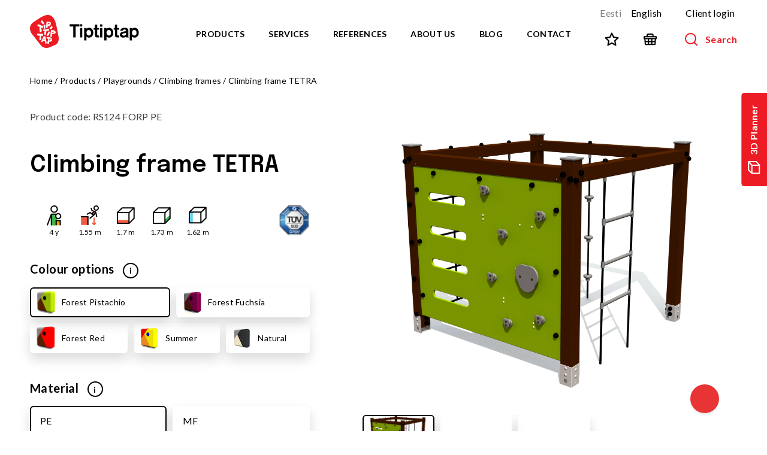

--- FILE ---
content_type: application/javascript; charset=utf-8
request_url: https://www.tiptiptap.ee/_next/static/chunks/654-ae654fc26ed1e07b.js
body_size: 9634
content:
(self.webpackChunk_N_E=self.webpackChunk_N_E||[]).push([[654],{4063:function(e){"use strict";e.exports=function e(t,r){if(t===r)return!0;if(t&&r&&"object"==typeof t&&"object"==typeof r){if(t.constructor!==r.constructor)return!1;if(Array.isArray(t)){if((n=t.length)!=r.length)return!1;for(a=n;0!=a--;)if(!e(t[a],r[a]))return!1;return!0}if(t.constructor===RegExp)return t.source===r.source&&t.flags===r.flags;if(t.valueOf!==Object.prototype.valueOf)return t.valueOf()===r.valueOf();if(t.toString!==Object.prototype.toString)return t.toString()===r.toString();if((n=(i=Object.keys(t)).length)!==Object.keys(r).length)return!1;for(a=n;0!=a--;)if(!Object.prototype.hasOwnProperty.call(r,i[a]))return!1;for(a=n;0!=a--;){var n,a,i,s=i[a];if(!e(t[s],r[s]))return!1}return!0}return t!=t&&r!=r}},7412:function(e){e.exports=function(e,t){for(var r=-1,n=null==e?0:e.length;++r<n&&!1!==t(e[r],r,e););return e}},3287:function(e,t,r){var n=r(9465),a=r(7813),i=Object.prototype.hasOwnProperty;e.exports=function(e,t,r){var s=e[t];i.call(e,t)&&a(s,r)&&(void 0!==r||t in e)||n(e,t,r)}},4037:function(e,t,r){var n=r(8363),a=r(3674);e.exports=function(e,t){return e&&n(t,a(t),e)}},3269:function(e,t,r){var n=r(8363),a=r(1704);e.exports=function(e,t){return e&&n(t,a(t),e)}},9465:function(e,t,r){var n=r(8777);e.exports=function(e,t,r){"__proto__"==t&&n?n(e,t,{configurable:!0,enumerable:!0,value:r,writable:!0}):e[t]=r}},5990:function(e,t,r){var n=r(6384),a=r(7412),i=r(3287),s=r(4037),o=r(3269),u=r(4626),l=r(278),f=r(8805),c=r(1911),d=r(8234),y=r(6904),v=r(4160),p=r(2856),b=r(9148),h=r(8517),m=r(1469),g=r(4144),x=r(6688),A=r(3218),w=r(2928),j=r(3674),_=r(1704),V="[object Arguments]",S="[object Function]",F="[object Object]",O={};O[V]=O["[object Array]"]=O["[object ArrayBuffer]"]=O["[object DataView]"]=O["[object Boolean]"]=O["[object Date]"]=O["[object Float32Array]"]=O["[object Float64Array]"]=O["[object Int8Array]"]=O["[object Int16Array]"]=O["[object Int32Array]"]=O["[object Map]"]=O["[object Number]"]=O[F]=O["[object RegExp]"]=O["[object Set]"]=O["[object String]"]=O["[object Symbol]"]=O["[object Uint8Array]"]=O["[object Uint8ClampedArray]"]=O["[object Uint16Array]"]=O["[object Uint32Array]"]=!0,O["[object Error]"]=O[S]=O["[object WeakMap]"]=!1,e.exports=function e(t,r,k,D,E,U){var C,T=1&r,L=2&r,B=4&r;if(k&&(C=E?k(t,D,E,U):k(t)),void 0!==C)return C;if(!A(t))return t;var M=m(t);if(M){if(C=p(t),!T)return l(t,C)}else{var N=v(t),I=N==S||"[object GeneratorFunction]"==N;if(g(t))return u(t,T);if(N==F||N==V||I&&!E){if(C=L||I?{}:h(t),!T)return L?c(t,o(C,t)):f(t,s(C,t))}else{if(!O[N])return E?t:{};C=b(t,N,T)}}U||(U=new n);var P=U.get(t);if(P)return P;U.set(t,C),w(t)?t.forEach(function(n){C.add(e(n,r,k,n,t,U))}):x(t)&&t.forEach(function(n,a){C.set(a,e(n,r,k,a,t,U))});var q=B?L?y:d:L?_:j,R=M?void 0:q(t);return a(R||t,function(n,a){R&&(n=t[a=n]),i(C,a,e(n,r,k,a,t,U))}),C}},5383:function(e,t,r){var n=r(2611),a=r(3674);e.exports=function(e){var t=a(e);return function(r){return n(r,e,t)}}},2611:function(e){e.exports=function(e,t,r){var n=r.length;if(null==e)return!n;for(e=Object(e);n--;){var a=r[n],i=t[a],s=e[a];if(void 0===s&&!(a in e)||!i(s))return!1}return!0}},3118:function(e,t,r){var n=r(3218),a=Object.create,i=function(){function e(){}return function(t){if(!n(t))return{};if(a)return a(t);e.prototype=t;var r=new e;return e.prototype=void 0,r}}();e.exports=i},5588:function(e,t,r){var n=r(4160),a=r(7005);e.exports=function(e){return a(e)&&"[object Map]"==n(e)}},9221:function(e,t,r){var n=r(4160),a=r(7005);e.exports=function(e){return a(e)&&"[object Set]"==n(e)}},313:function(e,t,r){var n=r(3218),a=r(5726),i=r(3498),s=Object.prototype.hasOwnProperty;e.exports=function(e){if(!n(e))return i(e);var t=a(e),r=[];for(var o in e)"constructor"==o&&(t||!s.call(e,o))||r.push(o);return r}},4318:function(e,t,r){var n=r(9140);e.exports=function(e){var t=new e.constructor(e.byteLength);return new n(t).set(new n(e)),t}},4626:function(e,t,r){e=r.nmd(e);var n=r(5639),a=t&&!t.nodeType&&t,i=a&&e&&!e.nodeType&&e,s=i&&i.exports===a?n.Buffer:void 0,o=s?s.allocUnsafe:void 0;e.exports=function(e,t){if(t)return e.slice();var r=e.length,n=o?o(r):new e.constructor(r);return e.copy(n),n}},7157:function(e,t,r){var n=r(4318);e.exports=function(e,t){var r=t?n(e.buffer):e.buffer;return new e.constructor(r,e.byteOffset,e.byteLength)}},3147:function(e){var t=/\w*$/;e.exports=function(e){var r=new e.constructor(e.source,t.exec(e));return r.lastIndex=e.lastIndex,r}},419:function(e,t,r){var n=r(2705),a=n?n.prototype:void 0,i=a?a.valueOf:void 0;e.exports=function(e){return i?Object(i.call(e)):{}}},7133:function(e,t,r){var n=r(4318);e.exports=function(e,t){var r=t?n(e.buffer):e.buffer;return new e.constructor(r,e.byteOffset,e.length)}},278:function(e){e.exports=function(e,t){var r=-1,n=e.length;for(t||(t=Array(n));++r<n;)t[r]=e[r];return t}},8363:function(e,t,r){var n=r(3287),a=r(9465);e.exports=function(e,t,r,i){var s=!r;r||(r={});for(var o=-1,u=t.length;++o<u;){var l=t[o],f=i?i(r[l],e[l],l,r,e):void 0;void 0===f&&(f=e[l]),s?a(r,l,f):n(r,l,f)}return r}},8805:function(e,t,r){var n=r(8363),a=r(9551);e.exports=function(e,t){return n(e,a(e),t)}},1911:function(e,t,r){var n=r(8363),a=r(1442);e.exports=function(e,t){return n(e,a(e),t)}},8777:function(e,t,r){var n=r(852),a=function(){try{var e=n(Object,"defineProperty");return e({},"",{}),e}catch(e){}}();e.exports=a},6904:function(e,t,r){var n=r(8866),a=r(1442),i=r(1704);e.exports=function(e){return n(e,i,a)}},5924:function(e,t,r){var n=r(5569)(Object.getPrototypeOf,Object);e.exports=n},1442:function(e,t,r){var n=r(2488),a=r(5924),i=r(9551),s=r(479),o=Object.getOwnPropertySymbols?function(e){for(var t=[];e;)n(t,i(e)),e=a(e);return t}:s;e.exports=o},2856:function(e){var t=Object.prototype.hasOwnProperty;e.exports=function(e){var r=e.length,n=new e.constructor(r);return r&&"string"==typeof e[0]&&t.call(e,"index")&&(n.index=e.index,n.input=e.input),n}},9148:function(e,t,r){var n=r(4318),a=r(7157),i=r(3147),s=r(419),o=r(7133);e.exports=function(e,t,r){var u=e.constructor;switch(t){case"[object ArrayBuffer]":return n(e);case"[object Boolean]":case"[object Date]":return new u(+e);case"[object DataView]":return a(e,r);case"[object Float32Array]":case"[object Float64Array]":case"[object Int8Array]":case"[object Int16Array]":case"[object Int32Array]":case"[object Uint8Array]":case"[object Uint8ClampedArray]":case"[object Uint16Array]":case"[object Uint32Array]":return o(e,r);case"[object Map]":case"[object Set]":return new u;case"[object Number]":case"[object String]":return new u(e);case"[object RegExp]":return i(e);case"[object Symbol]":return s(e)}}},8517:function(e,t,r){var n=r(3118),a=r(5924),i=r(5726);e.exports=function(e){return"function"!=typeof e.constructor||i(e)?{}:n(a(e))}},3498:function(e){e.exports=function(e){var t=[];if(null!=e)for(var r in Object(e))t.push(r);return t}},3824:function(e,t,r){var n=r(5990),a=r(5383);e.exports=function(e){return a(n(e,1))}},8446:function(e,t,r){var n=r(939);e.exports=function(e,t){return n(e,t)}},6688:function(e,t,r){var n=r(5588),a=r(1717),i=r(1167),s=i&&i.isMap,o=s?a(s):n;e.exports=o},2928:function(e,t,r){var n=r(9221),a=r(1717),i=r(1167),s=i&&i.isSet,o=s?a(s):n;e.exports=o},1704:function(e,t,r){var n=r(4636),a=r(313),i=r(8612);e.exports=function(e){return i(e)?n(e,!0):a(e)}},2918:function(e,t,r){r(2111)},7536:function(e,t,r){"use strict";r.d(t,{cI:function(){return ep}});var n=r(7294),a=e=>"checkbox"===e.type,i=e=>e instanceof Date,s=e=>null==e;let o=e=>"object"==typeof e;var u=e=>!s(e)&&!Array.isArray(e)&&o(e)&&!i(e),l=e=>u(e)&&e.target?a(e.target)?e.target.checked:e.target.value:e,f=e=>e.substring(0,e.search(/\.\d+(\.|$)/))||e,c=(e,t)=>e.has(f(t)),d=e=>{let t=e.constructor&&e.constructor.prototype;return u(t)&&t.hasOwnProperty("isPrototypeOf")},y="undefined"!=typeof window&&void 0!==window.HTMLElement&&"undefined"!=typeof document;function v(e){let t;let r=Array.isArray(e);if(e instanceof Date)t=new Date(e);else if(e instanceof Set)t=new Set(e);else if(!(!(y&&(e instanceof Blob||e instanceof FileList))&&(r||u(e))))return e;else if(t=r?[]:{},Array.isArray(e)||d(e))for(let r in e)t[r]=v(e[r]);else t=e;return t}var p=e=>Array.isArray(e)?e.filter(Boolean):[],b=e=>void 0===e,h=(e,t,r)=>{if(!t||!u(e))return r;let n=p(t.split(/[,[\].]+?/)).reduce((e,t)=>s(e)?e:e[t],e);return b(n)||n===e?b(e[t])?r:e[t]:n};let m={BLUR:"blur",FOCUS_OUT:"focusout"},g={onBlur:"onBlur",onChange:"onChange",onSubmit:"onSubmit",onTouched:"onTouched",all:"all"},x={max:"max",min:"min",maxLength:"maxLength",minLength:"minLength",pattern:"pattern",required:"required",validate:"validate"};n.createContext(null);var A=(e,t,r,n=!0)=>{let a={defaultValues:t._defaultValues};for(let i in e)Object.defineProperty(a,i,{get:()=>(t._proxyFormState[i]!==g.all&&(t._proxyFormState[i]=!n||g.all),r&&(r[i]=!0),e[i])});return a},w=e=>u(e)&&!Object.keys(e).length,j=(e,t,r,n)=>{r(e);let{name:a,...i}=e;return w(i)||Object.keys(i).length>=Object.keys(t).length||Object.keys(i).find(e=>t[e]===(!n||g.all))},_=e=>Array.isArray(e)?e:[e],V=e=>"string"==typeof e,S=(e,t,r,n,a)=>V(e)?(n&&t.watch.add(e),h(r,e,a)):Array.isArray(e)?e.map(e=>(n&&t.watch.add(e),h(r,e))):(n&&(t.watchAll=!0),r),F=e=>/^\w*$/.test(e),O=e=>p(e.replace(/["|']|\]/g,"").split(/\.|\[/));function k(e,t,r){let n=-1,a=F(t)?[t]:O(t),i=a.length,s=i-1;for(;++n<i;){let t=a[n],i=r;if(n!==s){let r=e[t];i=u(r)||Array.isArray(r)?r:isNaN(+a[n+1])?{}:[]}e[t]=i,e=e[t]}return e}var D=(e,t,r,n,a)=>t?{...r[e],types:{...r[e]&&r[e].types?r[e].types:{},[n]:a||!0}}:{};let E=(e,t,r)=>{for(let n of r||Object.keys(e)){let r=h(e,n);if(r){let{_f:e,...n}=r;if(e&&t(e.name)){if(e.ref.focus){e.ref.focus();break}if(e.refs&&e.refs[0].focus){e.refs[0].focus();break}}else u(n)&&E(n,t)}}};var U=e=>({isOnSubmit:!e||e===g.onSubmit,isOnBlur:e===g.onBlur,isOnChange:e===g.onChange,isOnAll:e===g.all,isOnTouch:e===g.onTouched}),C=(e,t,r)=>!r&&(t.watchAll||t.watch.has(e)||[...t.watch].some(t=>e.startsWith(t)&&/^\.\w+/.test(e.slice(t.length)))),T=(e,t,r)=>{let n=p(h(e,r));return k(n,"root",t[r]),k(e,r,n),e},L=e=>"boolean"==typeof e,B=e=>"file"===e.type,M=e=>"function"==typeof e,N=e=>{if(!y)return!1;let t=e?e.ownerDocument:0;return e instanceof(t&&t.defaultView?t.defaultView.HTMLElement:HTMLElement)},I=e=>V(e),P=e=>"radio"===e.type,q=e=>e instanceof RegExp;let R={value:!1,isValid:!1},$={value:!0,isValid:!0};var H=e=>{if(Array.isArray(e)){if(e.length>1){let t=e.filter(e=>e&&e.checked&&!e.disabled).map(e=>e.value);return{value:t,isValid:!!t.length}}return e[0].checked&&!e[0].disabled?e[0].attributes&&!b(e[0].attributes.value)?b(e[0].value)||""===e[0].value?$:{value:e[0].value,isValid:!0}:$:R}return R};let W={isValid:!1,value:null};var G=e=>Array.isArray(e)?e.reduce((e,t)=>t&&t.checked&&!t.disabled?{isValid:!0,value:t.value}:e,W):W;function z(e,t,r="validate"){if(I(e)||Array.isArray(e)&&e.every(I)||L(e)&&!e)return{type:r,message:I(e)?e:"",ref:t}}var J=e=>u(e)&&!q(e)?e:{value:e,message:""},K=async(e,t,r,n,i)=>{let{ref:o,refs:l,required:f,maxLength:c,minLength:d,min:y,max:v,pattern:p,validate:m,name:g,valueAsNumber:A,mount:j,disabled:_}=e._f,S=h(t,g);if(!j||_)return{};let F=l?l[0]:o,O=e=>{n&&F.reportValidity&&(F.setCustomValidity(L(e)?"":e||""),F.reportValidity())},k={},E=P(o),U=a(o),C=(A||B(o))&&b(o.value)&&b(S)||N(o)&&""===o.value||""===S||Array.isArray(S)&&!S.length,T=D.bind(null,g,r,k),R=(e,t,r,n=x.maxLength,a=x.minLength)=>{let i=e?t:r;k[g]={type:e?n:a,message:i,ref:o,...T(e?n:a,i)}};if(i?!Array.isArray(S)||!S.length:f&&(!(E||U)&&(C||s(S))||L(S)&&!S||U&&!H(l).isValid||E&&!G(l).isValid)){let{value:e,message:t}=I(f)?{value:!!f,message:f}:J(f);if(e&&(k[g]={type:x.required,message:t,ref:F,...T(x.required,t)},!r))return O(t),k}if(!C&&(!s(y)||!s(v))){let e,t;let n=J(v),a=J(y);if(s(S)||isNaN(S)){let r=o.valueAsDate||new Date(S),i=e=>new Date(new Date().toDateString()+" "+e),s="time"==o.type,u="week"==o.type;V(n.value)&&S&&(e=s?i(S)>i(n.value):u?S>n.value:r>new Date(n.value)),V(a.value)&&S&&(t=s?i(S)<i(a.value):u?S<a.value:r<new Date(a.value))}else{let r=o.valueAsNumber||(S?+S:S);s(n.value)||(e=r>n.value),s(a.value)||(t=r<a.value)}if((e||t)&&(R(!!e,n.message,a.message,x.max,x.min),!r))return O(k[g].message),k}if((c||d)&&!C&&(V(S)||i&&Array.isArray(S))){let e=J(c),t=J(d),n=!s(e.value)&&S.length>+e.value,a=!s(t.value)&&S.length<+t.value;if((n||a)&&(R(n,e.message,t.message),!r))return O(k[g].message),k}if(p&&!C&&V(S)){let{value:e,message:t}=J(p);if(q(e)&&!S.match(e)&&(k[g]={type:x.pattern,message:t,ref:o,...T(x.pattern,t)},!r))return O(t),k}if(m){if(M(m)){let e=z(await m(S,t),F);if(e&&(k[g]={...e,...T(x.validate,e.message)},!r))return O(e.message),k}else if(u(m)){let e={};for(let n in m){if(!w(e)&&!r)break;let a=z(await m[n](S,t),F,n);a&&(e={...a,...T(n,a.message)},O(a.message),r&&(k[g]=e))}if(!w(e)&&(k[g]={ref:F,...e},!r))return k}}return O(!0),k};function Q(e,t){let r=Array.isArray(t)?t:F(t)?[t]:O(t),n=1===r.length?e:function(e,t){let r=t.slice(0,-1).length,n=0;for(;n<r;)e=b(e)?n++:e[t[n++]];return e}(e,r),a=r.length-1,i=r[a];return n&&delete n[i],0!==a&&(u(n)&&w(n)||Array.isArray(n)&&function(e){for(let t in e)if(!b(e[t]))return!1;return!0}(n))&&Q(e,r.slice(0,-1)),e}function X(){let e=[];return{get observers(){return e},next:t=>{for(let r of e)r.next&&r.next(t)},subscribe:t=>(e.push(t),{unsubscribe:()=>{e=e.filter(e=>e!==t)}}),unsubscribe:()=>{e=[]}}}var Y=e=>s(e)||!o(e);function Z(e,t){if(Y(e)||Y(t))return e===t;if(i(e)&&i(t))return e.getTime()===t.getTime();let r=Object.keys(e),n=Object.keys(t);if(r.length!==n.length)return!1;for(let a of r){let r=e[a];if(!n.includes(a))return!1;if("ref"!==a){let e=t[a];if(i(r)&&i(e)||u(r)&&u(e)||Array.isArray(r)&&Array.isArray(e)?!Z(r,e):r!==e)return!1}}return!0}var ee=e=>"select-multiple"===e.type,et=e=>P(e)||a(e),er=e=>N(e)&&e.isConnected,en=e=>{for(let t in e)if(M(e[t]))return!0;return!1};function ea(e,t={}){let r=Array.isArray(e);if(u(e)||r)for(let r in e)Array.isArray(e[r])||u(e[r])&&!en(e[r])?(t[r]=Array.isArray(e[r])?[]:{},ea(e[r],t[r])):s(e[r])||(t[r]=!0);return t}var ei=(e,t)=>(function e(t,r,n){let a=Array.isArray(t);if(u(t)||a)for(let a in t)Array.isArray(t[a])||u(t[a])&&!en(t[a])?b(r)||Y(n[a])?n[a]=Array.isArray(t[a])?ea(t[a],[]):{...ea(t[a])}:e(t[a],s(r)?{}:r[a],n[a]):n[a]=!Z(t[a],r[a]);return n})(e,t,ea(t)),es=(e,{valueAsNumber:t,valueAsDate:r,setValueAs:n})=>b(e)?e:t?""===e?NaN:e?+e:e:r&&V(e)?new Date(e):n?n(e):e;function eo(e){let t=e.ref;return(e.refs?e.refs.every(e=>e.disabled):t.disabled)?void 0:B(t)?t.files:P(t)?G(e.refs).value:ee(t)?[...t.selectedOptions].map(({value:e})=>e):a(t)?H(e.refs).value:es(b(t.value)?e.ref.value:t.value,e)}var eu=(e,t,r,n)=>{let a={};for(let r of e){let e=h(t,r);e&&k(a,r,e._f)}return{criteriaMode:r,names:[...e],fields:a,shouldUseNativeValidation:n}},el=e=>b(e)?e:q(e)?e.source:u(e)?q(e.value)?e.value.source:e.value:e,ef=e=>e.mount&&(e.required||e.min||e.max||e.maxLength||e.minLength||e.pattern||e.validate);function ec(e,t,r){let n=h(e,r);if(n||F(r))return{error:n,name:r};let a=r.split(".");for(;a.length;){let n=a.join("."),i=h(t,n),s=h(e,n);if(i&&!Array.isArray(i)&&r!==n)break;if(s&&s.type)return{name:n,error:s};a.pop()}return{name:r}}var ed=(e,t,r,n,a)=>!a.isOnAll&&(!r&&a.isOnTouch?!(t||e):(r?n.isOnBlur:a.isOnBlur)?!e:(r?!n.isOnChange:!a.isOnChange)||e),ey=(e,t)=>!p(h(e,t)).length&&Q(e,t);let ev={mode:g.onSubmit,reValidateMode:g.onChange,shouldFocusError:!0};function ep(e={}){let t=n.useRef(),[r,o]=n.useState({isDirty:!1,isValidating:!1,isLoading:M(e.defaultValues),isSubmitted:!1,isSubmitting:!1,isSubmitSuccessful:!1,isValid:!1,submitCount:0,dirtyFields:{},touchedFields:{},errors:{},defaultValues:M(e.defaultValues)?void 0:e.defaultValues});t.current||(t.current={...function(e={},t){let r,n={...ev,...e},o={submitCount:0,isDirty:!1,isLoading:M(n.defaultValues),isValidating:!1,isSubmitted:!1,isSubmitting:!1,isSubmitSuccessful:!1,isValid:!1,touchedFields:{},dirtyFields:{},errors:{}},f={},d=(u(n.defaultValues)||u(n.values))&&v(n.defaultValues||n.values)||{},x=n.shouldUnregister?{}:v(d),A={action:!1,mount:!1,watch:!1},j={mount:new Set,unMount:new Set,array:new Set,watch:new Set},F=0,O={isDirty:!1,dirtyFields:!1,touchedFields:!1,isValidating:!1,isValid:!1,errors:!1},D={values:X(),array:X(),state:X()},I=e.resetOptions&&e.resetOptions.keepDirtyValues,P=U(n.mode),q=U(n.reValidateMode),R=n.criteriaMode===g.all,$=e=>t=>{clearTimeout(F),F=setTimeout(e,t)},H=async e=>{if(O.isValid||e){let e=n.resolver?w((await ea()).errors):await eb(f,!0);e!==o.isValid&&D.state.next({isValid:e})}},W=e=>O.isValidating&&D.state.next({isValidating:e}),G=(e,t)=>{k(o.errors,e,t),D.state.next({errors:o.errors})},z=(e,t,r,n)=>{let a=h(f,e);if(a){let i=h(x,e,b(r)?h(d,e):r);b(i)||n&&n.defaultChecked||t?k(x,e,t?i:eo(a._f)):eg(e,i),A.mount&&H()}},J=(e,t,r,n,a)=>{let i=!1,s=!1,u={name:e};if(!r||n){O.isDirty&&(s=o.isDirty,o.isDirty=u.isDirty=eh(),i=s!==u.isDirty);let r=Z(h(d,e),t);s=h(o.dirtyFields,e),r?Q(o.dirtyFields,e):k(o.dirtyFields,e,!0),u.dirtyFields=o.dirtyFields,i=i||O.dirtyFields&&!r!==s}if(r){let t=h(o.touchedFields,e);t||(k(o.touchedFields,e,r),u.touchedFields=o.touchedFields,i=i||O.touchedFields&&t!==r)}return i&&a&&D.state.next(u),i?u:{}},en=(t,n,a,i)=>{let s=h(o.errors,t),u=O.isValid&&L(n)&&o.isValid!==n;if(e.delayError&&a?(r=$(()=>G(t,a)))(e.delayError):(clearTimeout(F),r=null,a?k(o.errors,t,a):Q(o.errors,t)),(a?!Z(s,a):s)||!w(i)||u){let e={...i,...u&&L(n)?{isValid:n}:{},errors:o.errors,name:t};o={...o,...e},D.state.next(e)}W(!1)},ea=async e=>n.resolver(x,n.context,eu(e||j.mount,f,n.criteriaMode,n.shouldUseNativeValidation)),ep=async e=>{let{errors:t}=await ea();if(e)for(let r of e){let e=h(t,r);e?k(o.errors,r,e):Q(o.errors,r)}else o.errors=t;return t},eb=async(e,t,r={valid:!0})=>{for(let a in e){let i=e[a];if(i){let{_f:e,...a}=i;if(e){let a=j.array.has(e.name),s=await K(i,x,R,n.shouldUseNativeValidation&&!t,a);if(s[e.name]&&(r.valid=!1,t))break;t||(h(s,e.name)?a?T(o.errors,s,e.name):k(o.errors,e.name,s[e.name]):Q(o.errors,e.name))}a&&await eb(a,t,r)}}return r.valid},eh=(e,t)=>(e&&t&&k(x,e,t),!Z(e_(),d)),em=(e,t,r)=>S(e,j,{...A.mount?x:b(t)?d:V(e)?{[e]:t}:t},r,t),eg=(e,t,r={})=>{let n=h(f,e),i=t;if(n){let r=n._f;r&&(r.disabled||k(x,e,es(t,r)),i=N(r.ref)&&s(t)?"":t,ee(r.ref)?[...r.ref.options].forEach(e=>e.selected=i.includes(e.value)):r.refs?a(r.ref)?r.refs.length>1?r.refs.forEach(e=>(!e.defaultChecked||!e.disabled)&&(e.checked=Array.isArray(i)?!!i.find(t=>t===e.value):i===e.value)):r.refs[0]&&(r.refs[0].checked=!!i):r.refs.forEach(e=>e.checked=e.value===i):B(r.ref)?r.ref.value="":(r.ref.value=i,r.ref.type||D.values.next({name:e,values:{...x}})))}(r.shouldDirty||r.shouldTouch)&&J(e,i,r.shouldTouch,r.shouldDirty,!0),r.shouldValidate&&ej(e)},ex=(e,t,r)=>{for(let n in t){let a=t[n],s=`${e}.${n}`,o=h(f,s);!j.array.has(e)&&Y(a)&&(!o||o._f)||i(a)?eg(s,a,r):ex(s,a,r)}},eA=(e,r,n={})=>{let a=h(f,e),i=j.array.has(e),u=v(r);k(x,e,u),i?(D.array.next({name:e,values:{...x}}),(O.isDirty||O.dirtyFields)&&n.shouldDirty&&D.state.next({name:e,dirtyFields:ei(d,x),isDirty:eh(e,u)})):!a||a._f||s(u)?eg(e,u,n):ex(e,u,n),C(e,j)&&D.state.next({...o}),D.values.next({name:e,values:{...x}}),A.mount||t()},ew=async e=>{let t=e.target,a=t.name,i=!0,s=h(f,a);if(s){let u,c;let d=t.type?eo(s._f):l(e),y=e.type===m.BLUR||e.type===m.FOCUS_OUT,v=!ef(s._f)&&!n.resolver&&!h(o.errors,a)&&!s._f.deps||ed(y,h(o.touchedFields,a),o.isSubmitted,q,P),p=C(a,j,y);k(x,a,d),y?(s._f.onBlur&&s._f.onBlur(e),r&&r(0)):s._f.onChange&&s._f.onChange(e);let b=J(a,d,y,!1),g=!w(b)||p;if(y||D.values.next({name:a,type:e.type,values:{...x}}),v)return O.isValid&&H(),g&&D.state.next({name:a,...p?{}:b});if(!y&&p&&D.state.next({...o}),W(!0),n.resolver){let{errors:e}=await ea([a]),t=ec(o.errors,f,a),r=ec(e,f,t.name||a);u=r.error,a=r.name,c=w(e)}else u=(await K(s,x,R,n.shouldUseNativeValidation))[a],(i=isNaN(d)||d===h(x,a,d))&&(u?c=!1:O.isValid&&(c=await eb(f,!0)));i&&(s._f.deps&&ej(s._f.deps),en(a,c,u,b))}},ej=async(e,t={})=>{let r,a;let i=_(e);if(W(!0),n.resolver){let t=await ep(b(e)?e:i);r=w(t),a=e?!i.some(e=>h(t,e)):r}else e?((a=(await Promise.all(i.map(async e=>{let t=h(f,e);return await eb(t&&t._f?{[e]:t}:t)}))).every(Boolean))||o.isValid)&&H():a=r=await eb(f);return D.state.next({...!V(e)||O.isValid&&r!==o.isValid?{}:{name:e},...n.resolver||!e?{isValid:r}:{},errors:o.errors,isValidating:!1}),t.shouldFocus&&!a&&E(f,e=>e&&h(o.errors,e),e?i:j.mount),a},e_=e=>{let t={...d,...A.mount?x:{}};return b(e)?t:V(e)?h(t,e):e.map(e=>h(t,e))},eV=(e,t)=>({invalid:!!h((t||o).errors,e),isDirty:!!h((t||o).dirtyFields,e),isTouched:!!h((t||o).touchedFields,e),error:h((t||o).errors,e)}),eS=(e,t={})=>{for(let r of e?_(e):j.mount)j.mount.delete(r),j.array.delete(r),t.keepValue||(Q(f,r),Q(x,r)),t.keepError||Q(o.errors,r),t.keepDirty||Q(o.dirtyFields,r),t.keepTouched||Q(o.touchedFields,r),n.shouldUnregister||t.keepDefaultValue||Q(d,r);D.values.next({values:{...x}}),D.state.next({...o,...t.keepDirty?{isDirty:eh()}:{}}),t.keepIsValid||H()},eF=(e,t={})=>{let r=h(f,e),a=L(t.disabled);return k(f,e,{...r||{},_f:{...r&&r._f?r._f:{ref:{name:e}},name:e,mount:!0,...t}}),j.mount.add(e),r?a&&k(x,e,t.disabled?void 0:h(x,e,eo(r._f))):z(e,!0,t.value),{...a?{disabled:t.disabled}:{},...n.shouldUseNativeValidation?{required:!!t.required,min:el(t.min),max:el(t.max),minLength:el(t.minLength),maxLength:el(t.maxLength),pattern:el(t.pattern)}:{},name:e,onChange:ew,onBlur:ew,ref:a=>{if(a){eF(e,t),r=h(f,e);let n=b(a.value)&&a.querySelectorAll&&a.querySelectorAll("input,select,textarea")[0]||a,i=et(n),s=r._f.refs||[];(i?s.find(e=>e===n):n===r._f.ref)||(k(f,e,{_f:{...r._f,...i?{refs:[...s.filter(er),n,...Array.isArray(h(d,e))?[{}]:[]],ref:{type:n.type,name:e}}:{ref:n}}}),z(e,!1,void 0,n))}else(r=h(f,e,{}))._f&&(r._f.mount=!1),(n.shouldUnregister||t.shouldUnregister)&&!(c(j.array,e)&&A.action)&&j.unMount.add(e)}}},eO=()=>n.shouldFocusError&&E(f,e=>e&&h(o.errors,e),j.mount),ek=(r,n={})=>{let a=r||d,i=v(a),s=r&&!w(r)?i:d;if(n.keepDefaultValues||(d=a),!n.keepValues){if(n.keepDirtyValues||I)for(let e of j.mount)h(o.dirtyFields,e)?k(s,e,h(x,e)):eA(e,h(s,e));else{if(y&&b(r))for(let e of j.mount){let t=h(f,e);if(t&&t._f){let e=Array.isArray(t._f.refs)?t._f.refs[0]:t._f.ref;if(N(e)){let t=e.closest("form");if(t){t.reset();break}}}}f={}}x=e.shouldUnregister?n.keepDefaultValues?v(d):{}:i,D.array.next({values:{...s}}),D.values.next({values:{...s}})}j={mount:new Set,unMount:new Set,array:new Set,watch:new Set,watchAll:!1,focus:""},A.mount||t(),A.mount=!O.isValid||!!n.keepIsValid,A.watch=!!e.shouldUnregister,D.state.next({submitCount:n.keepSubmitCount?o.submitCount:0,isDirty:n.keepDirty?o.isDirty:!!(n.keepDefaultValues&&!Z(r,d)),isSubmitted:!!n.keepIsSubmitted&&o.isSubmitted,dirtyFields:n.keepDirtyValues?o.dirtyFields:n.keepDefaultValues&&r?ei(d,r):{},touchedFields:n.keepTouched?o.touchedFields:{},errors:n.keepErrors?o.errors:{},isSubmitting:!1,isSubmitSuccessful:!1})},eD=(e,t)=>ek(M(e)?e(x):e,t);return M(n.defaultValues)&&n.defaultValues().then(e=>{eD(e,n.resetOptions),D.state.next({isLoading:!1})}),{control:{register:eF,unregister:eS,getFieldState:eV,_executeSchema:ea,_getWatch:em,_getDirty:eh,_updateValid:H,_removeUnmounted:()=>{for(let e of j.unMount){let t=h(f,e);t&&(t._f.refs?t._f.refs.every(e=>!er(e)):!er(t._f.ref))&&eS(e)}j.unMount=new Set},_updateFieldArray:(e,t=[],r,n,a=!0,i=!0)=>{if(n&&r){if(A.action=!0,i&&Array.isArray(h(f,e))){let t=r(h(f,e),n.argA,n.argB);a&&k(f,e,t)}if(i&&Array.isArray(h(o.errors,e))){let t=r(h(o.errors,e),n.argA,n.argB);a&&k(o.errors,e,t),ey(o.errors,e)}if(O.touchedFields&&i&&Array.isArray(h(o.touchedFields,e))){let t=r(h(o.touchedFields,e),n.argA,n.argB);a&&k(o.touchedFields,e,t)}O.dirtyFields&&(o.dirtyFields=ei(d,x)),D.state.next({name:e,isDirty:eh(e,t),dirtyFields:o.dirtyFields,errors:o.errors,isValid:o.isValid})}else k(x,e,t)},_getFieldArray:t=>p(h(A.mount?x:d,t,e.shouldUnregister?h(d,t,[]):[])),_reset:ek,_updateFormState:e=>{o={...o,...e}},_subjects:D,_proxyFormState:O,get _fields(){return f},get _formValues(){return x},get _state(){return A},set _state(value){A=value},get _defaultValues(){return d},get _names(){return j},set _names(value){j=value},get _formState(){return o},set _formState(value){o=value},get _options(){return n},set _options(value){n={...n,...value}}},trigger:ej,register:eF,handleSubmit:(e,t)=>async r=>{r&&(r.preventDefault&&r.preventDefault(),r.persist&&r.persist());let a=v(x);if(D.state.next({isSubmitting:!0}),n.resolver){let{errors:e,values:t}=await ea();o.errors=e,a=t}else await eb(f);Q(o.errors,"root"),w(o.errors)?(D.state.next({errors:{}}),await e(a,r)):(t&&await t({...o.errors},r),eO(),setTimeout(eO)),D.state.next({isSubmitted:!0,isSubmitting:!1,isSubmitSuccessful:w(o.errors),submitCount:o.submitCount+1,errors:o.errors})},watch:(e,t)=>M(e)?D.values.subscribe({next:r=>e(em(void 0,t),r)}):em(e,t,!0),setValue:eA,getValues:e_,reset:eD,resetField:(e,t={})=>{h(f,e)&&(b(t.defaultValue)?eA(e,h(d,e)):(eA(e,t.defaultValue),k(d,e,t.defaultValue)),t.keepTouched||Q(o.touchedFields,e),t.keepDirty||(Q(o.dirtyFields,e),o.isDirty=t.defaultValue?eh(e,h(d,e)):eh()),!t.keepError&&(Q(o.errors,e),O.isValid&&H()),D.state.next({...o}))},clearErrors:e=>{e&&_(e).forEach(e=>Q(o.errors,e)),D.state.next({errors:e?o.errors:{}})},unregister:eS,setError:(e,t,r)=>{let n=(h(f,e,{_f:{}})._f||{}).ref;k(o.errors,e,{...t,ref:n}),D.state.next({name:e,errors:o.errors,isValid:!1}),r&&r.shouldFocus&&n&&n.focus&&n.focus()},setFocus:(e,t={})=>{let r=h(f,e),n=r&&r._f;if(n){let e=n.refs?n.refs[0]:n.ref;e.focus&&(e.focus(),t.shouldSelect&&e.select())}},getFieldState:eV}}(e,()=>o(e=>({...e}))),formState:r});let f=t.current.control;return f._options=e,!function(e){let t=n.useRef(e);t.current=e,n.useEffect(()=>{let r=!e.disabled&&t.current.subject&&t.current.subject.subscribe({next:t.current.next});return()=>{r&&r.unsubscribe()}},[e.disabled])}({subject:f._subjects.state,next:e=>{j(e,f._proxyFormState,f._updateFormState,!0)&&o({...f._formState})}}),n.useEffect(()=>{e.values&&!Z(e.values,f._defaultValues)&&f._reset(e.values,f._options.resetOptions)},[e.values,f]),n.useEffect(()=>{f._state.mount||(f._updateValid(),f._state.mount=!0),f._state.watch&&(f._state.watch=!1,f._subjects.state.next({...f._formState})),f._removeUnmounted()}),t.current.formState=A(r,f),t.current}}}]);

--- FILE ---
content_type: application/javascript; charset=utf-8
request_url: https://www.tiptiptap.ee/_next/static/chunks/pages/%5B...slug%5D-43991a1d4990b58d.js
body_size: 25984
content:
(self.webpackChunk_N_E=self.webpackChunk_N_E||[]).push([[330],{10:function(e,t,l){(window.__NEXT_P=window.__NEXT_P||[]).push(["/[...slug]",function(){return l(6475)}])},6475:function(e,t,l){"use strict";l.r(t),l.d(t,{__N_SSG:function(){return tt},default:function(){return tl}});var s,i,n,a,r,o,c,d,m,u,h,x,p,g,f=l(5893),v=l(3889),j=l(7294),b=l(8526),w=l(1736),N=l(8691);function y(e){let{title:t,image:l,color:s="text-orange-600"}=e;return(0,f.jsx)("section",{children:(0,f.jsxs)("div",{className:"relative mb-134 md:mb-14",children:[(0,f.jsxs)("div",{className:"h-260 md:h-screen md:max-h-500 relative bg-no-repeat bg-center bg-cover overflow-hidden",children:[l&&(0,f.jsx)("img",{className:"absolute left-0 top-0 w-full h-full object-cover",src:l,alt:""}),(0,f.jsx)(w.Z,{className:"md:hidden w-full min-w-546 absolute left-50 bottom-0 transform -translate-x-1/2"}),(0,f.jsx)(b.Z,{className:"hidden md:block w-full min-w-1920 absolute left-50 bottom-0 transform -translate-x-1/2"})]}),(0,f.jsx)("div",{className:"absolute left-0 top-0 w-full h-full",children:(0,f.jsx)("div",{className:"content-container h-full flex items-end md:items-center",children:(0,f.jsxs)("div",{className:"relative ml-auto flex-none -mb-100 md:mb-0 ".concat(s||"text-orange-600"),children:[(0,f.jsx)("div",{className:"absolute left-0 top-0 w-full h-full pr-4 md:pr-20 pl-30 md:pl-60 text-white flex items-center",children:(0,f.jsx)("div",{children:(0,f.jsx)("h2",{className:"title-md md:title-lg text-white",children:t})})}),(0,f.jsx)(N.Z,{className:"w-250 h-auto md:w-416"})]})})})]})})}var k=l(1541),z=l(7089),_=l(1664),S=l.n(_),C=l(1683),P=l(1489),T=l(7927);function Z(e){let{globalData:t,categories:l,mainCategory:s,shape:i}=e,n=(0,j.useRef)(null),a=(0,j.useRef)(null);return(0,f.jsxs)("section",{className:"content-container mb-20",children:[i?(0,f.jsx)("img",{src:"".concat(i),className:"absolute left-0 top-496"}):null,(0,f.jsxs)("div",{className:"md:flex md:items-center relative overflow-visible",children:[(0,f.jsx)("h2",{className:"title-md mb-12 md:mb-0 md:mr-10",children:(0,f.jsx)(T.v,{children:"Product categories"})}),(0,f.jsxs)(S(),{href:"".concat("et"!==t.language.code?"/".concat(t.language.code):"","/").concat(t.language.strings.slugs.products,"?maincategory=").concat(s),className:"group flex items-center justify-center font-bold size-sm uppercase",children:[(0,f.jsx)("span",{className:"w-26 h-26 mr-10 rounded-full border-2 border-black group-hover:bg-black group-hover:text-white flex items-center justify-center",children:(0,f.jsx)(C.Z,{className:"-mr-px"})}),(0,f.jsx)(T.v,{children:"View all"})]})]}),(0,f.jsx)("div",{className:"-mx-20 md:-mx-30",children:(0,f.jsx)(P.E,{options:{overflow:{x:"scroll",y:"hidden"}},ref:n,className:"os-theme-tiptiptap os-theme-tiptiptap-categories",children:(0,f.jsx)("ul",{className:"flex flex-wrap px-10 md:px-20 pb-12 md:pb-20 pt-26 min-w-830 md:min-w-1016",children:l.map((e,t)=>(0,f.jsx)("li",{ref:a,className:"px-10 py-5 w-1/3 xl:w-1/4",children:(0,f.jsx)(S(),{href:e.permalink||"#",className:"block h-50 md:h-88 size-md leading-tight md:leading-normal rounded-md shadow-sm",children:(0,f.jsxs)("div",{className:"relative bg-white flex items-center pr-10 rounded-md",children:[(0,f.jsx)("div",{className:"flex-none relative w-66 m-4 h-42 md:w-102 md:h-80 mr-10 lg:mr-14 rounded-md overflow-hidden",children:e.image&&(0,f.jsx)("img",{className:"w-full h-full object-contain",src:e.image,alt:""})}),(0,f.jsxs)("span",{children:[e.title,(0,f.jsxs)("span",{className:"inline-block ml-6 text-gray-600",children:["(",e.items,")"]})]})]})})},t))})})})]})}var q=l(5935);function O(e){let{text1:t,text2:l,text3:s,background:i}=e;return(0,f.jsx)("section",{className:"mt-30 xl:mt-60 content-container",children:(0,f.jsx)("div",{className:"content-container-text bg-no-repeat bg-cover py-6 rounded-md",style:{backgroundImage:"url(".concat(i,")")},children:(0,f.jsx)("div",{className:"md:flex md:-mx-20 lg:-mx-10 lg:px-20 md:py-20 lg:py-40 xl:py-110 md:justify-between",children:[t,l,s].map((e,t)=>(0,f.jsx)("div",{className:"py-16 max-w-500 md:max-w-300 md:px-10 md:w-1/3 content content-light text-white size-md lg:size-lg",children:(0,f.jsx)("div",{children:(0,q.ZP)(e||"")})}))})})})}var E=l(7830),L=l(187),F=l(1383);function D(e){let{title:t="Popular products",products:l=[]}=e,s=(0,j.useRef)(null),i=(0,j.useRef)(null),n=(0,j.useCallback)(e=>{e.preventDefault();let t=s.current.getElement().querySelector(".os-viewport");t.scrollTo({left:t.scrollLeft-=i.current.scrollWidth,behavior:"smooth"})},[]),a=(0,j.useCallback)(e=>{e.preventDefault();let t=s.current.getElement().querySelector(".os-viewport");t.scrollTo({left:t.scrollLeft+=i.current.scrollWidth,behavior:"smooth"})},[]);return(0,f.jsxs)("section",{className:"content-container-text mt-50 lg:flex lg:flex-wrap lg:items-center",children:[(0,f.jsx)("h2",{className:"title-md lg:px-60 xl:px-0 lg:order-1",children:(0,f.jsx)(T.v,{children:t})}),(0,f.jsx)("div",{className:"relative mt-12 lg:mt-36 lg:order-3 lg:min-w-full",children:(0,f.jsxs)("div",{className:"xl:-mx-90 xl:px-90 xl:relative",children:[(0,f.jsx)("button",{type:"button",onClick:n,className:"button-round hidden lg:flex absolute z-20 left-0 top-50 transform -translate-y-1/2 ml-20 shadow-md",children:(0,f.jsx)(L.Z,{className:"transform rotate-180 -ml-2"})}),(0,f.jsx)("button",{type:"button",onClick:a,className:"button-round hidden lg:flex absolute z-20 right-0 top-50 mr-20 transform -translate-y-1/2 shadow-md",children:(0,f.jsx)(L.Z,{className:"-mr-px"})}),(0,f.jsx)("div",{className:"-mx-20 md:-mx-30 lg:-mx-10 2xl:-mx-40  relative z-10 mr-20",children:(0,f.jsx)(P.E,{options:{overflow:{x:"scroll",y:"hidden"}},ref:s,className:"os-theme-tiptiptap os-theme-tiptiptap-products lg:w-1020 mx-auto",children:(0,f.jsx)("ul",{className:"inline-flex lg:block lg:whitespace-nowrap px-10 md:px-10 lg:px-0 mb-20 md:mb-30",children:l.map((e,t)=>(0,f.jsx)("li",{ref:i,className:"px-10 2xl:px-40 lg:inline-block whitespace-normal",children:(0,f.jsx)(F.Z,{className:"mt-20",code:e.code,title:e.title,isNew:"1"===e.isNew||e.new,age:e.recommendedAge,falling:e.maxFall,width:e.width,height:e.height,length:e.length,url:e.url,price:e.price,images:e.images})},t))})})})]})}),!1]})}var I=l(3910),M=l(708);function R(e){var t,l,s,i,n,a,r,o,c,d,m,u;let{data:h,globalData:x,languages:p}=e,[g,b]=(0,j.useState)(h.popularProducts||[]),[w,N,_]=(0,M.Z)(),S={playgrounds:{color:"text-orange-600",background:"/bg-playgrounds.png",shape:"/cat_shape_playgrounds.svg"},skateparks:{color:"text-black",background:"/bg-skateparks.png",shape:"/cat_shape_skateparks.svg"},"sport-and-fitness":{color:"text-blue-600",background:"/bg-sport-fitness.png",shape:"/cat_shape_sports.svg"},"park-and-city":{color:"text-green-600",background:"/bg-park-city.png",shape:"/cat_shape_parks.svg"},"safety-surfaces":{color:"text-red-800",background:"/bg-surfaces.png",shape:"/cat_shape_safety.svg"}}[h.contentCategory.categoryTheme],C={title:(null===(l=h.news.siteSettings)||void 0===l?void 0:null===(t=l.contentOptions)||void 0===t?void 0:t.latestPostsTitle)||"",text:(null===(i=h.news.siteSettings)||void 0===i?void 0:null===(s=i.contentOptions)||void 0===s?void 0:s.latestPostsText)||"",linkTitle:(null===(a=h.news.siteSettings)||void 0===a?void 0:null===(n=a.contentOptions)||void 0===n?void 0:n.latestPostsLinkTitle)||"",url:"".concat("et"!==x.language.code?"/".concat(x.language.code):"","/").concat(x.language.strings.slugs.posts)},P=h.news.nodes.map(e=>{var t;let l=new Date(e.date),s=l.getDate()+"."+l.getMonth()+"."+l.getFullYear();try{s=l.toLocaleDateString(x.language.language.replace("_","-"),{year:"numeric",month:"short",day:"numeric"})}catch(e){}return{title:e.title,url:e.link,video:!1,date:s,image:e.contentPost.mainImage.sourceUrl,readingTime:e.contentPost.readingTime||1,tags:null===(t=e.categories.nodes)||void 0===t?void 0:t.map(e=>e.name)}}),T=(0,j.useCallback)(async()=>{let e=(h.popularProducts||[]).map(e=>e.code);try{let t={};(null==w?void 0:w["auth-token"])&&(t.Authorization="Bearer ".concat(w["auth-token"]));let l=await fetch("".concat("https://wp.tiptiptap.ee/wp-json","/tiptiptap/v1/prices?code[]=").concat(e.join("&code[]=")),{method:"GET",headers:t,credentials:"include"}),s=await l.json(),i=h.popularProducts.map(e=>{let t=s.filter(t=>t.code===e.code),l=null,i=null;if(t.length>0){var n,a;null===(a=t[0])||void 0===a||null===(n=a.variations)||void 0===n||n.forEach(t=>{t.code===e.code+" SUM PE"&&(i=t.price),(!l||l>t.price)&&(l=t.price)})}return e.price=i||l,e});b(i)}catch(e){console.error(e)}},[h.popularProducts]);(0,j.useEffect)(()=>{T()},[T]);let q={title:(null===(o=h.references.siteSettings)||void 0===o?void 0:null===(r=o.contentOptions)||void 0===r?void 0:r.recentReferencesTitle)||"",linkTitle:(null===(d=h.references.siteSettings)||void 0===d?void 0:null===(c=d.contentOptions)||void 0===c?void 0:c.recentReferencesLinkTitle)||"",url:"".concat("et"!==x.language.code?"/".concat(x.language.code):"","/").concat(x.language.strings.slugs.references)},L=h.references.nodes.map(e=>({title:e.title,permalink:e.link,video:!1,image:e.contentReference.mainImage.sourceUrl,tags:e.contentReference.categories||[]})),F=x.productCategories.filter(e=>e.parentId==parseInt(h.contentCategory.productMainCategory)).map(e=>({title:e.title,items:e.count,permalink:e.url,image:e.image})),R=[(0,I.rP)(),(0,I.zL)([{title:"Home",url:"/"},{title:h.title,url:""}],x.language.strings)];return(0,f.jsxs)(v.Z,{...x,structuredData:R,children:[(0,f.jsx)(y,{title:h.contentCategory.heroText,image:null===(m=h.contentCategory.heroImage)||void 0===m?void 0:m.sourceUrl,color:S.color}),(0,f.jsx)(Z,{categories:F,globalData:x,mainCategory:null===(u=h.contentCategory)||void 0===u?void 0:u.productMainCategory,shape:S.shape}),h.contentCategory.showBlock&&(0,f.jsx)(O,{text1:h.contentCategory.textColumn1,text2:h.contentCategory.textColumn2,text3:h.contentCategory.textColumn3,background:S.background}),(0,f.jsx)(E.Z,{prefix:"productCategory",data:h.contentBlocks.content}),(null==g?void 0:g.length)>0&&(0,f.jsx)(D,{products:g}),(null==L?void 0:L.length)?(0,f.jsxs)(f.Fragment,{children:[(0,f.jsx)("div",{className:"hidden md:block mt-34 content-container",children:(0,f.jsx)("hr",{className:"border-t border-gray-400"})}),(0,f.jsx)(k.Z,{title:q.title,linkTitle:q.linkTitle,url:q.url,references:L})]}):null,(0,f.jsx)(z.Z,{title:C.title,text:C.text,linkTitle:C.linkTitle,url:C.url,news:P})]})}var U=l(6009),A=l(4396),H=l(3886);function V(e){var t;let{data:l,globalData:s,languages:i}=e,n=[{title:"Home",url:"/"},{title:"Theme Series",url:""}],a=l.series.map(e=>{var t,l;return{title:e.title,text:e.contentSeries.shortDescription,image:null===(t=e.contentSeries.heroImage)||void 0===t?void 0:t.sourceUrl,url:e.link,icons:(null===(l=e.contentSeries.shortDescriptionImages)||void 0===l?void 0:l.length)&&e.contentSeries.shortDescriptionImages.map(e=>({altText:e.altText,url:e.sourceUrl,width:e.mediaDetails.width,height:e.mediaDetails.height})),linkTitle:"Read more"}}),r=[(0,I.rP)(),(0,I.zL)(n,s.language.strings)];return(0,f.jsxs)(v.Z,{...s,structuredData:r,children:[(0,f.jsx)(A.Z,{pageTitle:(0,I.ZV)("Theme Series subtitle",s.language.strings),title:l.contentCategory.heroTitle,content:l.contentCategory.heroContent,image:null===(t=l.contentCategory.heroImage)||void 0===t?void 0:t.sourceUrl,children:(0,f.jsx)(U.Z,{items:n})}),(0,f.jsx)(E.Z,{prefix:"ProductCategory",data:l.contentBlocks.content}),a.map((e,t)=>(0,f.jsx)(H.Z,{index:t+1,title:e.title,text:e.text,image:e.image,icons:e.icons,url:e.url,linkTitle:(0,f.jsx)(T.v,{children:"Read more"})},t)),(0,f.jsx)("div",{className:"hidden md:block mt-34 content-container",children:(0,f.jsx)("hr",{className:"border-t border-gray-400"})})]})}var W=l(4111);function B(e){let{title:t,products:l,urlTitle:s,url:i}=e,n=(0,j.useRef)(null),a=(0,j.useRef)(null),r=(0,j.useContext)(W.A);return(0,f.jsxs)("section",{className:"content-container mt-50 mb-60 lg:flex lg:flex-wrap lg:items-center",children:[(0,f.jsx)("h2",{className:"inline title-md",children:(0,f.jsx)(T.v,{children:"Used products"})}),i&&(0,f.jsxs)(S(),{href:i||"#",className:"inline-flex items-center justify-center font-bold uppercase ml-18 group size-sm",children:[(0,f.jsx)("span",{className:"flex items-center justify-center mr-10 border-2 border-black rounded-full w-26 h-26 group-hover:bg-black group-hover:text-white",children:(0,f.jsx)(C.Z,{className:"-mr-px"})}),s]}),(0,f.jsxs)("div",{className:"relative mt-12 lg:mt-36 lg:order-3 lg:min-w-full",children:[(0,f.jsx)(P.E,{options:{overflow:{x:"scroll",y:"hidden"}},ref:n,className:"os-theme-tiptiptap os-theme-tiptiptap-products lg:hidden",children:(0,f.jsx)("ul",{className:"inline-flex px-10 mb-20 lg:block lg:whitespace-nowrap md:px-10 lg:px-0 md:mb-30",children:null==l?void 0:l.map((e,t)=>(0,f.jsx)("li",{ref:a,className:"px-10 whitespace-normal 2xl:px-40 lg:inline-block",children:(0,f.jsx)(F.Z,{cardWidth:"fixed",className:"mt-20",code:e.code,title:e.title,isNew:"1"===e.isNew||e.new,age:e.recommendedAge,falling:e.maxFall,width:e.width,height:e.height,length:e.length,url:"".concat("et"===r.code?"":"/".concat(r.code),"/").concat(r.strings.slugs.product,"/").concat(e.slug),images:[e.defaultImage],price:e.price})},t))})}),(0,f.jsxs)("ul",{className:"flex-wrap hidden lg:flex sm:-mx-20",children:[null==l?void 0:l.map((e,t)=>(0,f.jsx)("li",{className:"w-full py-40 sm:w-1/2 lg:w-1/3 2xl:w-1/4 sm:px-20 ","data-id":e.id,children:(0,f.jsx)(F.Z,{cardWidth:"auto",className:"mt-20",code:e.code,title:e.title,isNew:"1"===e.isNew||e.new,age:e.recommendedAge,falling:e.maxFall,width:e.width,height:e.height,length:e.length,url:e.url,images:[e.defaultImage],price:e.price})},t)),l&&l.length%3==2&&(0,f.jsx)("li",{className:"w-340"})]})]}),!1]})}function G(e){var t;let{data:l,globalData:s,languages:i}=e,[n,a]=(0,j.useState)(l.products||[]),[r,o,c]=(0,M.Z)(),d=[{title:"Home",url:"/"},{title:"Theme Series",url:"/".concat(s.language.strings.slugs.themeseries)},{title:l.title,url:""}],m={title:l.siteSettings.contentOptions.recentReferencesTitle,linkTitle:l.siteSettings.contentOptions.recentReferencesLinkTitle,url:"/"+s.language.strings.slugs.references},u=l.contentSeries.references.map(e=>{var t;return{title:e.title,permalink:e.link,video:!1,image:null===(t=e.contentReference.mainImage)||void 0===t?void 0:t.sourceUrl,tags:e.contentReference.categories||[]}}),h=(0,j.useCallback)(async()=>{let e=(l.products||[]).map(e=>e.code);try{let t={};(null==r?void 0:r["auth-token"])&&(t.Authorization="Bearer ".concat(r["auth-token"]));let s=await fetch("".concat("https://wp.tiptiptap.ee/wp-json","/tiptiptap/v1/prices?code[]=").concat(e.join("&code[]=")),{method:"GET",headers:t,credentials:"include"}),i=await s.json(),n=l.products.map(e=>{let t=i.filter(t=>t.code===e.code),l=null,s=null;if(t.length>0){var n,a;null===(a=t[0])||void 0===a||null===(n=a.variations)||void 0===n||n.forEach(t=>{t.code===e.code+" SUM PE"&&(s=t.price),(!l||l>t.price)&&(l=t.price)})}return e.price=s||l,e});a(n)}catch(e){console.error(e)}},[l.products]);(0,j.useEffect)(()=>{h()},[h]);let x=[(0,I.rP)(),(0,I.zL)(d,s.language.strings)];return(0,f.jsxs)(v.Z,{...s,structuredData:x,children:[(0,f.jsx)(A.Z,{pageTitle:l.title,title:l.contentSeries.heroTitle,content:l.contentSeries.heroText,image:null===(t=l.contentSeries.heroImage)||void 0===t?void 0:t.sourceUrl,children:(0,f.jsx)(U.Z,{items:d})}),(0,f.jsx)(E.Z,{prefix:"productSerie",data:l.contentBlocks.content}),(null==n?void 0:n.length)?(0,f.jsxs)(f.Fragment,{children:[(0,f.jsx)("div",{className:"hidden md:block mt-34 content-container",children:(0,f.jsx)("hr",{className:"border-t border-gray-400"})}),(0,f.jsx)(B,{products:n,title:(0,f.jsx)(T.v,{replace:{series:l.title},children:"%series% products"}),urlTitle:(0,f.jsx)(T.v,{children:"All Theme Series"})})]}):null,(null==u?void 0:u.length)?(0,f.jsxs)(f.Fragment,{children:[(0,f.jsx)("div",{className:"hidden md:block mt-34 content-container",children:(0,f.jsx)("hr",{className:"border-t border-gray-400"})}),(0,f.jsx)(k.Z,{title:m.title,linkTitle:m.linkTitle,url:m.url,references:u})]}):null]})}var Y=l(2285),J=l(4485),$=l(7536),X=l(5578),Q=l.n(X),K=l(3116),ee=l(5238),et=l(2911),el=l(4534),es=l(5551);function ei(){return(ei=Object.assign?Object.assign.bind():function(e){for(var t=1;t<arguments.length;t++){var l=arguments[t];for(var s in l)({}).hasOwnProperty.call(l,s)&&(e[s]=l[s])}return e}).apply(null,arguments)}var en=function(e){return j.createElement("svg",ei({xmlns:"http://www.w3.org/2000/svg",width:18,height:18,fill:"none"},e),s||(s=j.createElement("path",{stroke:"currentColor",strokeLinejoin:"round",strokeWidth:2,d:"m8.818 1.636 2.357 4.939 5.424.715-3.968 3.767.996 5.38-4.809-2.61-4.809 2.61.996-5.38L1.037 7.29l5.425-.715 2.356-4.939Z"})))},ea=l(80);function er(){return(er=Object.assign?Object.assign.bind():function(e){for(var t=1;t<arguments.length;t++){var l=arguments[t];for(var s in l)({}).hasOwnProperty.call(l,s)&&(e[s]=l[s])}return e}).apply(null,arguments)}var eo=function(e){return j.createElement("svg",er({xmlns:"http://www.w3.org/2000/svg",width:18,height:18,fill:"none"},e),i||(i=j.createElement("path",{fill:"currentColor",stroke:"currentColor",strokeLinejoin:"round",strokeWidth:2,d:"m8.818 1.636 2.357 4.939 5.424.715-3.968 3.767.996 5.38-4.809-2.61-4.809 2.61.996-5.38L1.037 7.29l5.425-.715 2.356-4.939Z"})))};function ec(){return(ec=Object.assign?Object.assign.bind():function(e){for(var t=1;t<arguments.length;t++){var l=arguments[t];for(var s in l)({}).hasOwnProperty.call(l,s)&&(e[s]=l[s])}return e}).apply(null,arguments)}var ed=function(e){return j.createElement("svg",ec({xmlns:"http://www.w3.org/2000/svg",fill:"none",viewBox:"0 0 17 17"},e),n||(n=j.createElement("path",{stroke:"currentColor",strokeLinecap:"round",strokeLinejoin:"round",strokeWidth:2,d:"M13.286 6.778 9 11.445 4.714 6.777"})),a||(a=j.createElement("path",{stroke:"currentColor",strokeLinecap:"round",strokeWidth:2,d:"M9 10V1M1 16h15"})))};function em(){return(em=Object.assign?Object.assign.bind():function(e){for(var t=1;t<arguments.length;t++){var l=arguments[t];for(var s in l)({}).hasOwnProperty.call(l,s)&&(e[s]=l[s])}return e}).apply(null,arguments)}var eu=function(e){return j.createElement("svg",em({xmlns:"http://www.w3.org/2000/svg",fill:"none",viewBox:"0 0 23 26"},e),r||(r=j.createElement("path",{fill:"#FF585F",d:"M16.112 7.222h5.334L16.112 1.89v5.333z"})),o||(o=j.createElement("path",{fill:"#000",stroke:"#000",strokeWidth:1.1,d:"M15.881 1H1v24h21.333V7.224L15.881 1zm5.155 6.224H15.88V2.247l5.155 4.977zm.37 16.887H1.927V1.89H14.95v6.224h6.456V24.11z"})),c||(c=j.createElement("path",{stroke:"#000",strokeWidth:2,d:"M5 12h13M5 16h13M5 20h13"})))};function eh(){return(eh=Object.assign?Object.assign.bind():function(e){for(var t=1;t<arguments.length;t++){var l=arguments[t];for(var s in l)({}).hasOwnProperty.call(l,s)&&(e[s]=l[s])}return e}).apply(null,arguments)}var ex=function(e){return j.createElement("svg",eh({xmlns:"http://www.w3.org/2000/svg",fill:"none",viewBox:"0 0 23 26"},e),d||(d=j.createElement("path",{fill:"#FF585F",d:"M16.112 7.222h5.334L16.112 1.89v5.333z"})),m||(m=j.createElement("path",{fill:"#000",stroke:"#000",strokeWidth:1.1,d:"M15.881 1H1v24h21.333V7.224L15.881 1zm5.155 6.224H15.88V2.247l5.155 4.977zm.37 16.887H1.927V1.89H14.95v6.224h6.456V24.11z"})),u||(u=j.createElement("path",{fill:"#000",d:"M8.433 15.976c0 .283-.048.543-.142.78a1.794 1.794 0 0 1-.398.612 1.782 1.782 0 0 1-.618.399c-.24.094-.507.141-.8.141H5v-3.865h1.476c.292 0 .558.048.799.144a1.764 1.764 0 0 1 1.016 1.008c.094.237.142.497.142.78zm-.736 0c0-.213-.028-.402-.085-.57a1.194 1.194 0 0 0-.243-.428 1.04 1.04 0 0 0-.385-.27 1.31 1.31 0 0 0-.508-.093h-.752v2.721h.752a1.3 1.3 0 0 0 .508-.093c.151-.063.28-.152.385-.268.105-.117.186-.26.243-.427.057-.17.085-.36.085-.572zm1.046-1.933h.604c.063 0 .114.015.155.045a.204.204 0 0 1 .086.118l.657 2.312a4.596 4.596 0 0 1 .083.398 2.646 2.646 0 0 1 .102-.398l.76-2.312a.256.256 0 0 1 .082-.112.242.242 0 0 1 .155-.051h.211c.063 0 .114.015.155.045.041.029.07.068.086.118l.754 2.312c.039.114.073.24.101.38l.038-.2c.014-.065.028-.125.043-.18l.657-2.312a.216.216 0 0 1 .083-.115.25.25 0 0 1 .155-.048h.564l-1.2 3.865h-.65l-.845-2.64-.034-.11a3.912 3.912 0 0 1-.032-.126 2.802 2.802 0 0 1-.035.126 2.81 2.81 0 0 1-.032.11l-.853 2.64h-.65l-1.2-3.865zm7.837 3.337c.163 0 .303-.015.423-.044.121-.03.236-.071.345-.123v-.703h-.484a.154.154 0 0 1-.11-.037.131.131 0 0 1-.04-.096v-.407H18v1.564a1.975 1.975 0 0 1-.647.316 2.46 2.46 0 0 1-.385.074 3.457 3.457 0 0 1-.444.027c-.281 0-.54-.049-.778-.147a1.848 1.848 0 0 1-.614-.409 1.88 1.88 0 0 1-.407-.625 2.133 2.133 0 0 1-.144-.794c0-.29.047-.557.142-.8.094-.242.228-.45.4-.625a1.81 1.81 0 0 1 .634-.407c.248-.096.526-.144.834-.144.316 0 .588.047.818.142.232.092.428.213.588.363l-.208.326c-.041.066-.096.1-.163.1a.242.242 0 0 1-.131-.043 7.69 7.69 0 0 0-.177-.102 1.122 1.122 0 0 0-.198-.088 1.573 1.573 0 0 0-.243-.062 1.772 1.772 0 0 0-.31-.024c-.19 0-.364.032-.518.096a1.097 1.097 0 0 0-.393.276c-.11.12-.193.263-.252.43a1.687 1.687 0 0 0-.088.562c0 .222.031.421.094.596.062.173.15.319.261.438.113.12.247.211.402.275.155.063.324.094.508.094z"})))},ep=l(7872);function eg(){return(eg=Object.assign?Object.assign.bind():function(e){for(var t=1;t<arguments.length;t++){var l=arguments[t];for(var s in l)({}).hasOwnProperty.call(l,s)&&(e[s]=l[s])}return e}).apply(null,arguments)}var ef=function(e){return j.createElement("svg",eg({xmlns:"http://www.w3.org/2000/svg",fill:"none",viewBox:"0 0 40 40"},e),h||(h=j.createElement("path",{fill:"#65CFE9",d:"M16.226 35.38a9.201 9.201 0 1 0 0-18.402 9.201 9.201 0 0 0 0 18.402z"})),x||(x=j.createElement("path",{stroke:"#000",strokeLinecap:"round",strokeLinejoin:"round",strokeWidth:2,d:"M23.342 31.116a9.025 9.025 0 0 1-7.982 3.877 8.873 8.873 0 0 1-8.46-9.251 8.671 8.671 0 0 1 3.91-6.729"})),p||(p=j.createElement("path",{stroke:"#000",strokeLinecap:"round",strokeLinejoin:"round",strokeWidth:2,d:"M33.198 34.665h-4.575L25.334 24.32l-10.799-.008v-8.007h3.448v7.51M16.05 13.202a4.693 4.693 0 1 0 0-9.386 4.693 4.693 0 0 0 0 9.386z"})))},ev=l(9495),ej=l(5322);function eb(e){let{images:t,activeImage:l,onClose:s,title:i}=e,n=(0,j.useMemo)(()=>null!=l,[l]),a=(0,j.useRef)(null),r=(0,j.useRef)(null),o=(0,j.useCallback)(e=>{e.preventDefault();let t=a.current.getElement().querySelector(".os-viewport");t.scrollTo({left:t.scrollLeft-=r.current.scrollWidth,behavior:"smooth"})},[a.current,r.current]),c=(0,j.useCallback)(e=>{e.preventDefault();let t=a.current.getElement().querySelector(".os-viewport");t.scrollTo({left:t.scrollLeft+=r.current.scrollWidth,behavior:"smooth"})},[a.current,r.current]),d=(0,j.useCallback)(()=>{let e=r.current.scrollWidth*l;a.current.getElement().querySelector(".os-viewport").scrollTo({left:e})},[a.current,r.current,l]);return(0,j.useEffect)(()=>{a.current&&d()},[l,a.current,d]),null!==l?(0,f.jsxs)(Y.Z,{id:"modal-gallery",isOpen:n,setOpen:s,fullScreen:!0,children:[(0,f.jsx)("h2",{className:"size-lg font-bold mt-40",children:i}),(0,f.jsx)("button",{className:"absolute top-0 right-0 mt-40 flex w-26 h-26 items-center justify-center flex-none border-2 border-black rounded-full hover:bg-black hover:text-white",title:"Close",onClick:s,children:(0,f.jsx)(ep.Z,{className:"w-10 h-10 stroke-current"})}),(0,f.jsxs)("div",{className:"-mx-20 md:mx-0 md:px-80 py-74",children:[(null==t?void 0:t.length)>1?(0,f.jsxs)("div",{children:[(0,f.jsx)("button",{onClick:o,className:"button-round flex absolute z-20 left-0 top-50 transform -translate-y-1/2",children:(0,f.jsx)(L.Z,{className:"transform rotate-180 -ml-2"})}),(0,f.jsx)("button",{onClick:c,className:"button-round flex absolute z-20 right-0 top-50 transform -translate-y-1/2",children:(0,f.jsx)(L.Z,{className:"-mr-px"})})]}):null,(0,f.jsx)(P.E,{options:{overflow:{x:"scroll",y:"hidden"}},ref:a,className:"os-theme-tiptiptap os-theme-tiptiptap-gallery",children:(0,f.jsx)("ul",{className:"flex mb-20 md:mb-30",style:{width:"".concat(100*t.length,"%")},children:t.map((e,t)=>(0,f.jsx)("li",{ref:r,className:"w-full px-20 md:px-30 lg:px-0",children:(0,f.jsxs)("div",{className:"rounded-md overflow-hidden relative",children:[(0,f.jsx)("div",{className:"pt-56%"}),(0,f.jsx)("div",{className:"absolute z-10 left-0 top-0 w-full h-full",children:(0,f.jsx)("img",{className:"absolute left-0 top-0 w-full h-full object-contain object-center",src:e.url,alt:""})})]})},t))})})]})]}):null}function ew(e){var t,l,s,i,n,a,r,o,c,d,m,u,h;let{data:x,globalData:p,languages:g}=e,{addProduct:b}=(0,j.useContext)(J.A),{isFavorite:w,addFavorite:N,removeFavorite:y}=(0,j.useContext)(ev.Yi),[z,_]=(0,j.useState)(!1),[Z,O]=(0,j.useState)([]),[E,L]=(0,j.useState)([]),{user:F,isLoading:R}=(0,j.useContext)(ej.S),[A,H]=(0,j.useState)(null),[V,W]=(0,j.useState)(!1),[B,G]=(0,j.useState)(!1),[X,ei]=(0,j.useState)(["specifications"]),er=(0,j.useRef)(),[ec,em,eh]=(0,M.Z)(),eg=(0,j.useMemo)(()=>{var e;return null===(e=x.siteSettings.contentOptions.productMaterialsLinks)||void 0===e?void 0:e.find(e=>{var t;let l=e.productCategoryId||null;return!!(l&&(null===(t=x.groups)||void 0===t?void 0:t.find(e=>(null==e?void 0:e.toString())===l)))})},[x.siteSettings.productMaterialsLinks,x.groups]),ew=(0,j.useMemo)(()=>{var e;return null===(e=x.siteSettings.contentOptions.productWarrantyLinks)||void 0===e?void 0:e.find(e=>{var t;let l=e.productCategoryId||null;return!!(l&&(null===(t=x.groups)||void 0===t?void 0:t.find(e=>(null==e?void 0:e.toString())===l)))})},[x.siteSettings.productWarrantyLinks,x.groups]);(0,j.useEffect)(()=>{let e=()=>{window.matchMedia("(min-width: 768px)").matches?G(!0):G(!1)};return e(),window.addEventListener("resize",e),()=>{window.removeEventListener("resize",e)}},[]),(0,j.useEffect)(()=>{let e=[x.code];x.similar.forEach(t=>e.push(t.code));let t={};(null==ec?void 0:ec["auth-token"])&&(t.Authorization="Bearer ".concat(ec["auth-token"])),fetch("".concat("https://wp.tiptiptap.ee/wp-json","/tiptiptap/v1/prices?lang=").concat(p.language.code,"&code[]=").concat(e.join("&code[]=")),{method:"GET",headers:t}).then(e=>e.json()).then(e=>{let t=e.filter(e=>e.code===x.code);if(1==t.length){var l;O(t[0].variations),(null==p?void 0:null===(l=p.language)||void 0===l?void 0:l.code)=="et"&&H(t[0].installationCost),t[0].files.length>0&&(x.files=Q()([...x.files,...t[0].files],"url")),t[0].variations.length<=3&&_(!0)}L(x.similar.map(t=>{let l=e.filter(e=>e.code===t.code),s=null,i=null;if(l.length>0){var n,a;null===(a=l[0])||void 0===a||null===(n=a.variations)||void 0===n||n.forEach(e=>{e.code===t.code+" SUM PE"&&(i=e.price),(!s||s>e.price)&&(s=e.price)})}return t.price=i||s,t}))}).catch(e=>{console.error(e)})},[]);let eN=[{title:"Home",url:"/"},{title:"Products",url:"/".concat(p.language.strings.slugs.products)},...x.breadcrumbs,{title:x.title,url:""}],ey=[{title:(0,f.jsx)(T.v,{children:"Specifications"}),id:"specifications",isVisible:()=>!0},{title:(0,f.jsx)(T.v,{children:"Downloads"}),id:"downloads",isVisible:()=>!0},{title:(0,f.jsx)(T.v,{children:"Material"}),id:"material",isVisible:()=>{var e,t,l,s;return null!=x&&null!==(e=x.materialsPdf)&&void 0!==e&&!!e.length||null!=x&&null!==(t=x.ralPdf)&&void 0!==t&&!!t.length||!!x.siteSettings.contentOptions.productMaterialsInfo||null!=eg&&null!==(l=eg.materialLink)&&void 0!==l&&!!l.url||!!x.siteSettings.contentOptions.productWarrantyInfo||null!=ew&&null!==(s=ew.warrantyLink)&&void 0!==s&&!!s.url}},{title:(0,f.jsx)(T.v,{children:"Installation info"}),id:"installation",isVisible:()=>!!eE&&!!eE.installation_info||!!x.installation_info||!!x.installation_details&&x.installation_details.length>0}];(0,j.useEffect)(()=>{B&&0===X.length&&ei([ey[0].id]),B&&X.length>1&&ei([X[0]])},[B]);let ek=[],ez=["FORP","FORF","FORR","SUM","AUT","P","NAT"],e_=["B","BP","S","SP","PE","MF"],eS=[];x.variations,x.variations.forEach(e=>{var t;ek.includes(e.color)||ek.push(e.color),!eS.includes(e.material)&&(null==e?void 0:null===(t=e.material)||void 0===t?void 0:t.trim().length)>0&&eS.push(e.material)}),ek.sort((e,t)=>{let l=ez.indexOf(e),s=ez.indexOf(t);return -1===l&&-1!==s?1:-1===s&&-1!==l||l>s?-1:l<s?1:0}),eS.sort((e,t)=>{let l=e_.indexOf(e),s=e_.indexOf(t);return -1===l&&-1!==s?1:-1===s&&-1!==l||l>s?-1:l<s?1:0});let[eC,eP]=(0,j.useState)(ek[ek.length-1]||""),[eT,eZ]=(0,j.useState)((null==eS?void 0:eS[eS.length-1])||""),[eq,eO]=(0,j.useState)(eS),[eE,eL]=(0,j.useState)(""),[eF,eD]=(0,j.useState)(null);(0,j.useEffect)(()=>{let e=!1;if(x.variations.length>1){let t=[];x.variations.forEach(e=>{e.color==eC&&(t.includes(e.material)||t.push(e.material))}),t.includes(eT)||eZ(""),x.variations.forEach(t=>{t.color===eC&&t.material===eT&&(e=t)})}else{var t;e=(null===(t=x.variations)||void 0===t?void 0:t[0])||null}let l=x.images.map(e=>({url:e}));if((null==e?void 0:e.images)&&e.images.length>0&&(null==e||e.images.reverse().forEach(e=>{l.unshift({url:e})}),null==e||e.images.reverse()),0===l.length&&x.variations.forEach(e=>{null==e||e.images.forEach(e=>{l.push({url:e})})}),eC&&(!(null==e?void 0:e.images)||0==e.images.length)){let e=eY.filter(e=>e.code.toUpperCase()===eC.toUpperCase());(null==e?void 0:e[0])&&l.unshift({url:e[0].image})}eU(l),eH(0),eL(e),eO(eS)},[eC,eT]);let eI=(0,j.useRef)(null),eM=(0,j.useRef)(null);x.images.map(e=>({url:e}));let[eR,eU]=(0,j.useState)([]),[eA,eH]=(0,j.useState)(0),[eV,eW]=(0,j.useState)(0),[eB,eG]=(0,j.useState)(!1),eY=(null===(t=x.siteSettings.contentOptions.colorCombinations)||void 0===t?void 0:t.length)?x.siteSettings.contentOptions.colorCombinations.map(e=>({image:e.combinationImage.sourceUrl,icon:e.colorIcon.sourceUrl,name:e.colorName,code:e.colorCode})):[],eJ={title:x.references.siteSettings.contentOptions.recentReferencesTitle,linkTitle:x.references.siteSettings.contentOptions.recentReferencesLinkTitle,url:"".concat("et"!==p.language.code?"/".concat(p.language.code):"","/").concat(p.language.strings.slugs.references)},e$=x.references.nodes?x.references.nodes.map(e=>{var t;return{title:null==e?void 0:e.title,permalink:e.link,video:!1,image:null===(t=e.contentReference.mainImage)||void 0===t?void 0:t.sourceUrl,tags:e.contentReference.categories||[]}}):[],[eX,eQ]=(0,j.useState)(!1),[eK,e0]=(0,j.useState)(!1),[e1,e2]=(0,j.useState)(eR),{register:e4,handleSubmit:e5,watch:e3,getValues:e6,formState:{errors:e8}}=(0,$.cI)(),e7=w(e6().code+((null===(l=e6())||void 0===l?void 0:l.color)?e6().color:"")+((null===(s=e6())||void 0===s?void 0:s.material)?e6().material:"")),e9=(0,I.Cx)(x),te=[(0,I.rP)(),(0,I.zL)(eN,p.language.strings),...e9];return(0,f.jsxs)(v.Z,{...p,structuredData:te,children:[(0,f.jsx)(U.Z,{items:eN}),(0,f.jsxs)("section",{className:"mt-40 content-container",children:[(0,f.jsxs)("div",{className:"md:flex md:items-start md:-mx-15 xl:-mx-44",children:[(0,f.jsxs)("div",{className:"md:w-7/16 md:px-15 xl:px-44",children:[(0,f.jsxs)("h2",{className:"text-gray-800 size-md",children:[(0,f.jsx)(T.v,{children:"Product code"}),":"," ",eE&&eE.code]}),(0,f.jsx)("h1",{className:"mt-46 title-md xl:title-lg",children:x.title}),(0,f.jsxs)("div",{className:"flex mt-40",children:[(0,f.jsxs)("ul",{className:"flex px-10 size-xs",children:[x.recommendedAge&&"0"!==x.recommendedAge&&(0,f.jsxs)("li",{className:"px-8 text-center md:px-10",children:[(0,f.jsx)(K.Z,{className:"block w-30 h-30 md:w-40 md:h-40"}),x.recommendedAge," ",(0,f.jsx)(T.v,{children:"y"})]}),x.maxFall&&"0"!==x.maxFall&&(0,f.jsxs)("li",{className:"px-8 text-center md:px-10",children:[(0,f.jsx)(ee.Z,{className:"block w-30 h-30 md:w-40 md:h-40"}),x.maxFall," m"]}),x.width&&"0"!==x.width&&(0,f.jsxs)("li",{className:"px-8 text-center md:px-10",children:[(0,f.jsx)(et.Z,{className:"block w-30 h-30 md:w-40 md:h-40"}),x.width," m"]}),x.length&&"0"!==x.length&&(0,f.jsxs)("li",{className:"px-8 text-center md:px-10",children:[(0,f.jsx)(el.Z,{className:"block w-30 h-30 md:w-40 md:h-40"}),x.length," m"]}),x.height&&"0"!==x.height&&(0,f.jsxs)("li",{className:"px-8 text-center md:px-10",children:[(0,f.jsx)(es.Z,{className:"block w-30 h-30 md:w-40 md:h-40"}),x.height," m"]}),x.wheelchairAccess&&(0,f.jsx)("li",{className:"px-8 text-center md:px-10",children:(0,f.jsx)(ef,{className:"block w-30 h-30 md:w-40 md:h-40"})})]}),(null==x?void 0:x.tuvCertified)>0&&(0,f.jsx)("ul",{className:"ml-auto",children:(0,f.jsx)("li",{className:"flex items-center justify-center h-full",children:(0,f.jsx)("img",{className:(null==x?void 0:x.tuvCertified)===2?"w-auto h-36":"w-auto h-50",src:(null==x?void 0:x.tuvCertified)===2?"/logo-tuv-2.jpg":"/logo-tuv.png",alt:"TUV Logo",width:50,height:50})})})]}),(Z.length>0||x.installationCost)&&(0,f.jsxs)(f.Fragment,{children:[(0,f.jsxs)("div",{className:"flex items-end mt-34",children:[(0,f.jsx)("div",{children:(0,f.jsx)("h2",{className:"title-sm",children:(0,f.jsx)(T.v,{children:"Price"})})}),A&&(0,f.jsxs)("div",{className:"ml-auto text-gray-800 size-md",children:[(0,f.jsx)(T.v,{children:"Installation cost"})," ",(0,f.jsxs)("span",{className:"ml-10 font-bold text-black",children:[A," €"]})]})]}),(0,f.jsxs)("div",{className:"px-20 mt-10 shadow-md py-17",children:[(0,f.jsx)("ul",{children:Z.map((e,t)=>(z||t<3)&&(0,f.jsxs)("li",{className:"flex py-6 ".concat(t>0&&"border-t border-gray-400"),children:[(0,f.jsx)("span",{className:"text-gray-800 size-md",children:e.code}),(0,f.jsxs)("span",{className:"ml-auto font-bold text-red-600 size-md",children:[e.price," €"]})]},t))}),z&&(0,f.jsx)("p",{className:"mt-10 font-bold size-md",children:(0,f.jsx)(T.v,{children:"If all prices are not listed, ask your sales representative for the price of the colour and material combination you are interested in."})}),!z&&(0,f.jsxs)("button",{onClick:()=>{_(!0)},className:"mt-10 font-bold size-md",children:["+ ",(0,f.jsx)(T.v,{children:"Show all prices"})]})]})]}),(0,f.jsxs)("form",{onSubmit:e=>{e.preventDefault(),e5(e=>{b({...e,id:e.code+((null==e?void 0:e.color)?e.color:"")+((null==e?void 0:e.material)?e.material:"")})})(e)},children:[(0,f.jsx)("input",{type:"hidden",value:x.code,...e4("code",{required:!0})}),ek&&ek.length>1&&(0,f.jsxs)("h2",{className:"relative mt-40 title-sm",children:[(0,f.jsx)(T.v,{children:"Colour options"})," ",eY.length>0&&(0,f.jsx)("button",{onClick:e=>{e.preventDefault(),eG(!0)},className:"inline-flex items-center justify-center ml-10 font-bold group size-sm",children:(0,f.jsx)("span",{className:"flex items-center justify-center mr-10 border-2 border-black rounded-full w-26 h-26 group-hover:bg-black group-hover:text-white",children:"i"})})]}),(0,f.jsx)("div",{className:"mt-10 flex flex-row flex-wrap -mx-5 ".concat(ek.length<2?"hidden":""),children:ek.length>0&&ek.reverse().map((e,t)=>(0,f.jsxs)("div",{className:"flex-grow min-w-1/3",children:[(0,f.jsx)("input",{className:"sr-only radio-input-option",type:"radio",onChange:()=>{},checked:e===eC,value:e,id:"color-input-".concat(t),...e4("color",{required:!0})}),(0,f.jsxs)("label",{onClick:()=>{eP(e)},htmlFor:"color-input-".concat(t),className:"z-".concat(20-t," size-sm"),children:[(0,f.jsx)("span",{className:"flex items-center mr-6 -ml-10",children:(0,f.jsx)("img",{src:"/icon-color-".concat(e.toLowerCase(),".png"),alt:"Standard color",width:40,height:40})}),(0,f.jsx)(T.v,{children:e})]})]},t))}),eq&&eq.length>1&&(0,f.jsxs)("h2",{className:"mt-40 title-sm",children:[(0,f.jsx)(T.v,{children:"Material"})," ",x.groups.includes(85)&&(0,f.jsx)("button",{onClick:()=>{eQ(!0)},className:"inline-flex items-center justify-center ml-10 font-bold group size-sm",children:(0,f.jsx)("span",{className:"flex items-center justify-center mr-10 border-2 border-black rounded-full w-26 h-26 group-hover:bg-black group-hover:text-white",children:"i"})})]}),(0,f.jsx)("div",{className:"mt-10 flex flex-row-reverse flex-wrap-reverse -mx-5 ".concat(eq.length<2?"hidden":""),children:eq.length>0&&eq.map((e,t)=>(0,f.jsxs)("div",{className:"flex-grow min-w-1/2",children:[(0,f.jsx)("input",{className:"sr-only radio-input-option",type:"radio",checked:e===eT,value:e,onChange:()=>{},id:"material-input-".concat(t),...e4("material",{required:!0})}),(0,f.jsx)("label",{onClick:()=>{eZ(e)},htmlFor:"material-input-".concat(t),className:"z-".concat(20-t),children:(0,f.jsxs)(T.v,{children:["material_",e]})})]},t))}),(e8.material||e8.color)&&(0,f.jsx)("div",{className:"block mt-40 text-red-600 -mb-30",children:(0,f.jsx)(T.v,{children:"Please select options before adding to basket"})}),(0,f.jsxs)("div",{className:"flex flex-col items-center justify-between mt-40 lg:flex-row",children:[(0,f.jsxs)("button",{type:"submit",className:"inline-flex button-primary mb-25 lg:mb-0",children:[(0,f.jsx)(ea.Z,{className:"w-24 h-24 mr-10"}),(0,f.jsx)(T.v,{children:"Add to inquiry basket"})]}),(0,f.jsxs)("button",{className:"inline-flex button-link",type:"button",onClick:()=>{let e=e6(),t=e.code+((null==e?void 0:e.color)?e.color:"")+((null==e?void 0:e.material)?e.material:"");e7?y(t):N(e)},children:[e7?(0,f.jsx)(eo,{className:"mr-10"}):(0,f.jsx)(en,{className:"mr-10"}),(0,f.jsx)(T.v,{children:e7?"Remove from favourites":"Add to favourites"})]})]})]})]}),(0,f.jsxs)("div",{className:"mt-40 md:mt-0 md:w-9/16 md:px-15 xl:px-44",children:[(0,f.jsxs)("div",{className:"relative overflow-hidden rounded-md h-240 sm:h-484 group",children:[(0,f.jsx)("div",{className:"absolute z-10 flex items-center justify-center pb-3 text-2xl text-white transition-opacity duration-700 ease-in-out transform -translate-x-1/2 -translate-y-1/2 bg-black rounded-full opacity-0 pointer-events-none w-44 h-44 top-1/2 left-1/2 group-hover:opacity-100",children:"+"}),eR[eA]&&(0,f.jsx)("img",{className:"object-contain w-full h-full transition duration-500 ease-in-out transform cursor-pointer group-hover:scale-110",src:eR[eA].url+"?c=".concat(x.modified),alt:"",onClick:()=>{e2(eR),eD(eA)}}),eC&&(!(null==eE?void 0:eE.images)||0==eE.images.length)&&(0,f.jsx)("div",{className:"absolute bottom-0 right-0 mb-20 mr-20 duration-500 ease-in-out transform group-hover:scale-110",children:(0,f.jsx)("img",{src:"/icon-color-".concat(eC.toLowerCase(),".png"),width:"40",height:"40"})})]}),(0,f.jsx)(P.E,{options:{overflow:{x:"scroll",y:"hidden"}},ref:eI,className:"mt-26 os-theme-tiptiptap os-theme-tiptiptap-projects",children:(0,f.jsx)("ul",{className:"inline-flex px-10 mb-20 lg:block lg:whitespace-nowrap md:px-0 lg:mx-0 md:mb-30",children:eR&&eR.map((e,t)=>(0,f.jsx)("li",{ref:eM,className:" ".concat(0==t?"lg:pr-5":"lg:px-5"," lg:inline-block whitespace-normal"),children:(0,f.jsx)("button",{className:"focus:outline-none rounded-md shadow-md relative w-120 h-80 overflow-hidden border-2 hover:border-black ".concat(eA===t?"border-black":"border-white"),onClick:()=>{eH(t)},children:(0,f.jsx)("img",{className:"object-cover w-full h-full",src:e.url+"?c=".concat(x.modified),alt:""})})},t))})})]})]}),(0,f.jsx)("div",{className:"hidden md:block mt-34",children:(0,f.jsx)("hr",{className:"border-t border-gray-400"})}),(0,f.jsxs)("div",{className:"px-20 pt-24 -mx-20 border-t border-gray-400 md:mx-auto md:px-0 md:border-0 md:pt-0 md:mt-80",children:[(0,f.jsx)("div",{className:"relative flex items-center justify-center",role:"tablist","aria-label":"Entertainment",children:B&&ey&&ey.map((e,t)=>e.isVisible()&&(0,f.jsx)("button",{role:"tab","aria-selected":"false","aria-controls":e.id+"-tab",id:e.id,tabIndex:"-1",className:"focus:outline-none mx-5 inline-block button-category ".concat(X.includes(e.id)&&"active"),onClick:()=>{ei([e.id])},children:e.title},t))}),ey[0].isVisible()&&(0,f.jsxs)("h2",{className:"relative py-10 font-bold md:hidden size-md",onClick:()=>{let e=[...X];X.includes(ey[0].id)?e=e.filter(e=>e!==ey[0].id):e.push(ey[0].id),ei(e)},children:[ey[0].title,(0,f.jsx)("span",{className:"absolute right-0 text-23",children:X.includes(ey[0].id)?"-":"+"})]}),(0,f.jsx)("div",{tabIndex:"0",role:"tabpanel",id:"specifications-tab","aria-labelledby":"specifications",hidden:!X.includes("specifications"),className:"mt-20 md:mt-60 focus:outline-none content-container-text px-0 pb-30 md:px-30 xl:px-50 relative ".concat(!X.includes("specifications")&&"hidden"),children:(0,f.jsxs)("div",{className:"md:flex md:items-start md:-mx-15 xl:-mx-44",children:[(0,f.jsxs)("div",{className:"md:w-1/2 md:px-15 xl:px-44",children:[(0,f.jsx)("h2",{className:"title-sm",children:(0,f.jsx)(T.v,{children:"Technical information"})}),(0,f.jsx)("table",{className:"mt-10 text-gray-800 size-md",children:(0,f.jsx)("tbody",{children:x.technicaldata&&x.technicaldata.map((e,t)=>(0,f.jsxs)("tr",{children:[(0,f.jsx)("td",{className:"py-5 pr-20 md:pr-46",colSpan:!1===e.data?2:1,children:e.title}),!1!==e.data&&(0,f.jsx)("td",{className:"text-right min-w-70",children:(0,q.ZP)(e.data)})]},t))})}),(null==x?void 0:x.parts)&&x.parts.length>0&&(0,f.jsxs)(f.Fragment,{children:[(0,f.jsx)("h2",{className:"mt-30 title-sm",children:(0,f.jsx)(T.v,{children:"Product consists of"})}),(0,f.jsx)("table",{className:"mt-10 text-gray-800 size-md",children:(0,f.jsx)("tbody",{children:x.parts&&x.parts.map((e,t)=>{var l,s;return(0,f.jsxs)("tr",{children:[(0,f.jsx)("td",{className:"pb-8 align-top pr-46",children:e.title}),(0,f.jsxs)("td",{className:"pb-8 align-top",children:[e.count,((null==eE?void 0:null===(l=eE.materials)||void 0===l?void 0:l[e.key])||e.material)&&(0,f.jsxs)(f.Fragment,{children:[(0,f.jsx)("br",{}),(null==eE?void 0:null===(s=eE.materials)||void 0===s?void 0:s[e.key])||e.material]})]})]},t)})})})]}),x.description&&(0,f.jsxs)(f.Fragment,{children:[(0,f.jsx)("h2",{className:"title-sm mt-30",children:(0,f.jsx)(T.v,{children:"Product description"})}),(0,f.jsx)("div",{className:"content text-gray-800 size-md mt-10",children:(0,q.ZP)(x.description||"")})]})]}),(0,f.jsx)("div",{className:"mt-40 md:mt-0 md:w-1/2 md:px-15 xl:px-44",children:x.safe_area_images&&x.safe_area_images.length>0&&(0,f.jsxs)(f.Fragment,{children:[(0,f.jsx)("h2",{className:"mb-10 title-sm",children:(0,f.jsx)(T.v,{children:"Safety area"})}),x.safe_area_images.map((e,t)=>(0,f.jsxs)(j.Fragment,{children:["side"==e.type&&(0,f.jsx)("h2",{className:"mt-20 mb-10 title-sm",children:(0,f.jsx)(T.v,{children:"Side view"})}),(0,f.jsx)("img",{src:e.url+"?c=".concat(x.modified),alt:"",width:535,height:413,className:"object-contain cursor-pointer",onClick:()=>{e2(x.safe_area_images),eD(0)}},t)]},t))]})})]})}),ey[1].isVisible()&&(0,f.jsxs)("h2",{className:"relative py-10 font-bold border-t border-gray-400 md:hidden size-md",onClick:()=>{let e=[...X];X.includes(ey[1].id)?e=e.filter(e=>e!==ey[1].id):e.push(ey[1].id),ei(e)},children:[ey[1].title,(0,f.jsx)("span",{className:"absolute right-0 text-23",children:X.includes(ey[1].id)?"-":"+"})]}),(0,f.jsx)("div",{tabIndex:"0",role:"tabpanel",id:"downloads-tab","aria-labelledby":"downloads",hidden:!X.includes("downloads"),className:"mt-20 md:mt-60 focus:outline-none content-container-text px-0 ".concat(!X.includes("downloads")&&"hidden"),children:(0,f.jsx)("div",{className:"md:flex md:items-start md:justify-center md:-mx-15 xl:-mx-44",children:(0,f.jsxs)("div",{className:"md:w-1/2 md:px-15 xl:px-44",children:[(0,f.jsx)("h2",{className:"title-sm",children:(0,f.jsx)(T.v,{children:"Download files"})}),(0,f.jsxs)("ul",{className:"mt-10",children:[x.files&&x.files.filter(e=>null==e||!e.variation_code||!!eE&&eE.code===e.variation_code).map((e,t)=>(0,f.jsx)("li",{className:"border-b border-gray-400",children:(0,f.jsxs)("a",{href:e.url+"?filename="+"".concat(e.title," ").concat(eE?eE.code:"").toLowerCase().replace(/[^\w\s-]/g,"").trim().replace(/\s+/g,"_").replace(/-+/g,"_")+"."+e.url.split(".").pop().split(/[#?]/)[0],target:"_blank",className:"flex items-center py-12 font-bold size-md hover:text-red-600",children:["dwg"===e.url.split(".").pop().toLowerCase()?(0,f.jsx)(ex,{className:"h-24 w-22 mr-34"}):(0,f.jsx)(eu,{className:"h-24 w-22 mr-34"}),e.title,(0,f.jsx)(ed,{className:"ml-auto mr-10 w-17 h-17"})]})},t)),(0,f.jsx)("li",{className:"border-b border-gray-400",children:(0,f.jsxs)("button",{target:"_blank",className:"flex items-center w-full py-12 font-bold size-md hover:text-red-600",onClick:e=>{if(e.preventDefault(),F){!er.current.value&&x.description&&(er.current.value=(0,I.s9)(x.description)),e0(!0);return}W(!0),(0,I.$w)(x,eE,p.language.strings,(null==x?void 0:x.description)?(0,I.s9)(x.description):null,()=>{W(!1)})},children:[(0,f.jsx)(eu,{className:"h-24 w-22 mr-34 "}),(0,f.jsx)(T.v,{children:"Product data sheet"}),(0,f.jsx)(ed,{className:"w-17 h-17 mr-10 ml-auto ".concat(V&&"animate-bounce")})]})},"datasheet")]})]})})}),ey[2].isVisible()&&(0,f.jsxs)("h2",{className:"relative py-10 font-bold border-t border-gray-400 md:hidden size-md",onClick:()=>{let e=[...X];X.includes(ey[2].id)?e=e.filter(e=>e!==ey[2].id):e.push(ey[2].id),ei(e)},children:[ey[2].title,(0,f.jsx)("span",{className:"absolute right-0 text-23",children:X.includes(ey[2].id)?"-":"+"})]}),(0,f.jsx)("div",{tabIndex:"0",role:"tabpanel",id:"material-tab","aria-labelledby":"material",hidden:!X.includes("material"),className:"mt-20 md:mt-60 focus:outline-none content-container-text px-0 md:px-30 xl:px-50 ".concat(!X.includes("material")&&"hidden"),children:(0,f.jsxs)("div",{className:"md:flex md:items-start md:-mx-15 xl:-mx-44",children:[(0,f.jsxs)("div",{className:"md:w-1/2 md:px-15 xl:px-44 ",children:[(null==x?void 0:null===(i=x.materialsPdf)||void 0===i?void 0:i.length)||(null==x?void 0:null===(n=x.ralPdf)||void 0===n?void 0:n.length)||x.siteSettings.contentOptions.productMaterialsInfo||(null==eg?void 0:null===(a=eg.materialLink)||void 0===a?void 0:a.url)?(0,f.jsx)("h2",{className:"title-sm",children:(0,f.jsx)(T.v,{children:"Materials"})}):"",(null==x?void 0:null===(r=x.materialsPdf)||void 0===r?void 0:r.length)>0&&(0,f.jsx)("ul",{className:"border-t border-gray-400 mt-30",children:x.materialsPdf.map((e,t)=>(0,f.jsx)("li",{className:"border-b border-gray-400",children:(0,f.jsxs)("a",{href:e,target:"_blank",className:"flex items-center py-12 font-bold size-md hover:text-red-600",children:[(0,f.jsx)(eu,{className:"h-24 w-22 mr-34"}),(0,f.jsx)(T.v,{children:"Materials sheet"}),(0,f.jsx)(ed,{className:"ml-auto mr-10 w-17 h-17"})]})},t))}),(null==x?void 0:null===(o=x.ralPdf)||void 0===o?void 0:o.length)>0&&(0,f.jsx)("ul",{className:"border-t border-gray-400 mt-30",children:x.ralPdf.map((e,t)=>(0,f.jsx)("li",{className:"border-b border-gray-400",children:(0,f.jsxs)("a",{href:e,target:"_blank",className:"flex items-center py-12 font-bold size-md hover:text-red-600",children:[(0,f.jsx)(eu,{className:"h-24 w-22 mr-34"}),(0,f.jsx)(T.v,{children:"RAL codes pdf"}),(0,f.jsx)(ed,{className:"ml-auto mr-10 w-17 h-17"})]})},t))}),(0,f.jsx)("div",{className:"content mt-30",children:(0,q.ZP)(x.siteSettings.contentOptions.productMaterialsInfo||"")}),eg&&(0,f.jsx)("p",{className:"inline-block",children:(0,f.jsxs)(S(),{href:null==eg?void 0:null===(c=eg.materialLink)||void 0===c?void 0:c.url,className:"flex items-center mt-20 font-bold uppercase group size-sm",children:[(0,f.jsx)("span",{className:"flex items-center justify-center mr-10 border-2 border-black rounded-full w-26 h-26 group-hover:bg-black group-hover:text-white",children:(0,f.jsx)(C.Z,{className:"-mr-px"})}),(null==eg?void 0:null===(d=eg.materialLink)||void 0===d?void 0:d.title)||(0,f.jsx)(T.v,{children:"About materials"})]})})]}),(0,f.jsxs)("div",{className:"mt-40 md:mt-0 md:w-1/2 md:px-15 xl:px-44",children:[x.siteSettings.contentOptions.productWarrantyInfo||(null==ew?void 0:null===(m=ew.warrantyLink)||void 0===m?void 0:m.url)?(0,f.jsx)("h2",{className:"title-sm",children:(0,f.jsx)(T.v,{children:"Warranty"})}):"",(0,f.jsx)("div",{className:"content",children:(0,q.ZP)(x.siteSettings.contentOptions.productWarrantyInfo||"")}),ew&&(0,f.jsx)("p",{className:"inline-block",children:(0,f.jsxs)(S(),{href:null==ew?void 0:null===(u=ew.warrantyLink)||void 0===u?void 0:u.url,className:"flex items-center mt-20 font-bold uppercase group size-sm",children:[(0,f.jsx)("span",{className:"flex items-center justify-center mr-10 border-2 border-black rounded-full w-26 h-26 group-hover:bg-black group-hover:text-white",children:(0,f.jsx)(C.Z,{className:"-mr-px"})}),(null==ew?void 0:null===(h=ew.warrantyLink)||void 0===h?void 0:h.title)||(0,f.jsx)(T.v,{children:"About warranty"})]})})]})]})}),ey[3].isVisible()&&(0,f.jsxs)("h2",{className:"relative py-10 font-bold border-t border-gray-400 md:hidden size-md",onClick:()=>{let e=[...X];X.includes(ey[3].id)?e=e.filter(e=>e!==ey[3].id):e.push(ey[3].id),ei(e)},children:[ey[3].title,(0,f.jsx)("span",{className:"absolute right-0 text-23",children:X.includes(ey[3].id)?"-":"+"})]}),(0,f.jsx)("div",{tabIndex:"0",role:"tabpanel",id:"installation-tab","aria-labelledby":"installation",hidden:!X.includes("installation"),className:"mt-20 md:mt-60 focus:outline-none content-container-text px-0 md:px-30 xl:px-50 ".concat(!X.includes("installation")&&"hidden"),children:(0,f.jsxs)("div",{className:"md:flex md:items-start md:-mx-15 xl:-mx-44",children:[(0,f.jsx)("div",{className:"md:w-1/2 md:px-15 xl:px-44",children:x.installation_details&&x.installation_details.length>0&&(0,f.jsxs)(f.Fragment,{children:[(0,f.jsx)("h2",{className:"title-sm",children:(0,f.jsx)(T.v,{children:"Details"})}),(0,f.jsx)("table",{className:"mt-10 text-gray-800 size-md",children:(0,f.jsx)("tbody",{children:x.installation_details.map((e,t)=>(0,f.jsxs)("tr",{children:[(0,f.jsx)("td",{className:"py-5 pr-20 md:pr-46",children:(0,f.jsx)(T.v,{children:e.title})}),(0,f.jsx)("td",{className:"text-right min-w-70",children:(0,f.jsx)(T.v,{children:e.value})})]},t))})})]})}),(x.installation_info||eE&&eE.installation_info)&&(0,f.jsxs)("div",{className:"mt-40 md:mt-0 md:w-1/2 md:px-15 xl:px-44",children:[(0,f.jsx)("h2",{className:"title-sm",children:(0,f.jsx)(T.v,{children:"Installation info"})}),(0,f.jsxs)("div",{className:"mt-10 content",children:[eE&&(0,q.ZP)(eE.installation_info||""),(0,q.ZP)(x.installation_info||"")]})]})]})})]})]}),(0,f.jsx)("section",{className:"content-container-text mt-100 mb-60",children:x.video&&(0,I.$4)(x.video)&&(0,f.jsxs)("div",{className:"relative overflow-hidden rounded-md",children:[(0,f.jsx)("div",{className:"pt-56%"}),(0,f.jsx)("iframe",{className:"absolute top-0 left-0 w-full h-full",src:(0,I.$4)(x.video)})]})}),(null==E?void 0:E.length)?(0,f.jsxs)(f.Fragment,{children:[(0,f.jsx)("div",{className:"hidden md:block mt-34 content-container",children:(0,f.jsx)("hr",{className:"border-t border-gray-400"})}),(0,f.jsx)(D,{title:"Similar products",products:E})]}):null,(null==e$?void 0:e$.length)?(0,f.jsxs)(f.Fragment,{children:[(0,f.jsx)("div",{className:"hidden md:block mt-34 content-container",children:(0,f.jsx)("hr",{className:"border-t border-gray-400"})}),(0,f.jsx)(k.Z,{title:null==eJ?void 0:eJ.title,linkTitle:null==eJ?void 0:eJ.linkTitle,url:null==eJ?void 0:eJ.url,references:e$})]}):null,(0,f.jsxs)(Y.Z,{id:"material-modal",isOpen:eX,setOpen:eQ,children:[(0,f.jsx)("button",{className:"absolute top-0 right-0 flex items-center justify-center flex-none mt-20 mr-20 border-2 border-black rounded-full w-26 h-26 hover:bg-black hover:text-white",title:"Close",onClick:()=>eQ(!1),children:(0,f.jsx)(ep.Z,{className:"w-10 h-10 stroke-current"})}),(0,f.jsxs)("div",{className:"px-80 py-74",children:[(0,f.jsx)("h2",{className:"title-md",children:x.siteSettings.contentOptions.materialsModalTitle}),(0,f.jsx)("div",{className:"content",children:(0,q.ZP)(x.siteSettings.contentOptions.materialsModalText||"")})]})]}),(0,f.jsxs)(Y.Z,{id:"colors-modal",isOpen:eB,setOpen:eG,children:[(0,f.jsx)("button",{className:"absolute top-0 right-0 flex items-center justify-center flex-none mt-20 mr-20 border-2 border-black rounded-full w-26 h-26 hover:bg-black hover:text-white",title:"Close",onClick:()=>eG(!1),children:(0,f.jsx)(ep.Z,{className:"w-10 h-10 stroke-current"})}),(0,f.jsxs)("div",{className:"px-20 md:px-80 py-74 pb-54",children:[(0,f.jsx)("h2",{className:"title-md",children:x.siteSettings.contentOptions.colorsModalTitle}),(0,f.jsx)("div",{className:"content",children:(0,q.ZP)(x.siteSettings.contentOptions.colorsModalText||"")}),(0,f.jsx)("div",{className:"relative",children:eY[eV]&&(0,f.jsx)("img",{className:"block object-contain",src:eY[eV].image,width:"772",height:"367"})}),(0,f.jsx)("p",{children:"\xa0"}),(0,f.jsx)(P.E,{className:"mt-26 os-theme-tiptiptap os-theme-tiptiptap-inline",options:{overflow:{x:"scroll",y:"hidden"}},children:(0,f.jsx)("ul",{className:"inline-flex justify-center min-w-full pb-20",children:eY&&eY.map((e,t)=>(0,f.jsx)("li",{className:"".concat(0==t?"pr-16":"px-16"),children:(0,f.jsxs)("button",{onClick:()=>eW(t),className:"text-center focus:outline-none group w-70 size-sm",children:[(0,f.jsx)("span",{className:"w-50 h-50 mb-10 mx-auto justify-center flex items-center rounded-md border-2 ".concat(eV===t?"border-black":"border-white"," group-hover:border-black"),children:(0,f.jsx)("img",{src:e.icon,width:"40",height:"40"})}),e.name]})},t))})})]})]}),(0,f.jsxs)(Y.Z,{id:"pdf-comment",isOpen:eK,setOpen:e0,children:[(0,f.jsx)("button",{className:"absolute top-0 right-0 flex items-center justify-center flex-none mt-20 mr-20 border-2 border-black rounded-full w-26 h-26 hover:bg-black hover:text-white",title:"Close",onClick:()=>e0(!1),children:(0,f.jsx)(ep.Z,{className:"w-10 h-10 stroke-current"})}),(0,f.jsxs)("div",{className:"px-20 md:px-80 py-74",children:[(0,f.jsx)("h2",{className:"mb-12 title-md",children:(0,f.jsx)(T.v,{children:"Edit text or add notes"})}),(0,f.jsxs)("div",{className:"relative",children:[(0,f.jsx)("label",{htmlFor:"request_message",className:"absolute font-bold top-9 left-14 size-sm",children:(0,f.jsx)(T.v,{children:"Product description"})}),(0,f.jsx)("textarea",{id:"request_message",name:"request_message",ref:er,className:"w-full pb-6 overflow-y-scroll bg-white border border-gray-400 resize-none h-250 size-md rounded-5 px-15 pt-30 focus:outline-none focus:border-black hover:border-black"}),(0,f.jsx)("button",{onClick:e=>{e.preventDefault(),W(!0),(0,I.$w)(x,eE,p.language.strings,er.current.value,()=>{W(!1)})},target:"_blank",className:"inline-block mt-20 button-primary",children:(0,f.jsx)(T.v,{children:"Download PDF"})})]})]})]}),(0,f.jsx)(eb,{images:e1,activeImage:eF,onClose:()=>eD(null),title:x.title})]})}var eN=l(9648),ey=l(12);function ek(e){let{text:t}=e;return(0,q.ZP)('<section class="content-container-text mt-40 lg:mt-100 mb-40 lg:mb-90"><div class="md:w-2/3 content mx-auto">'+t+"</div></section>",{replace:function(e){if("ul"==e.name&&"component-gallery"==e.attribs.class){let t=e.children.map(e=>{var t;return{imageAlt:"",image:null===(t=e.children[0])||void 0===t?void 0:t.attribs.src,video:null,type:"image"}});return(0,f.jsx)(ey.Z,{items:t})}}})}var ez=l(4274);function e_(e){var t,l,s,i,n,a,r,o,c;let{data:d,globalData:m,languages:u}=e,h=[{title:"Home",url:"/"},{title:"Blog",url:"/".concat(m.language.strings.slugs.posts)},{title:d.title,url:""}],x=(null==d?void 0:null===(t=d.categories)||void 0===t?void 0:t.nodes)?d.categories.nodes.map(e=>e.name):[],p=new Date(d.date);p.getDate(),p.getMonth(),p.getFullYear();try{p.toLocaleDateString(m.language.language.replace("_","-"),{year:"numeric",month:"short",day:"numeric"})}catch(e){}let g={title:(null===(s=d.news.siteSettings)||void 0===s?void 0:null===(l=s.contentOptions)||void 0===l?void 0:l.latestPostsTitle)||"",text:(null===(n=d.news.siteSettings)||void 0===n?void 0:null===(i=n.contentOptions)||void 0===i?void 0:i.latestPostsText)||"",linkTitle:(null===(r=d.news.siteSettings)||void 0===r?void 0:null===(a=r.contentOptions)||void 0===a?void 0:a.latestPostsLinkTitle)||"",url:"".concat("et"!==m.language.code?"/".concat(m.language.code):"","/").concat(m.language.strings.slugs.posts)},j=d.news.nodes.map(e=>{var t;let l=new Date(e.date),s=l.getDate()+"."+l.getMonth()+"."+l.getFullYear();try{s=l.toLocaleDateString(m.language.language.replace("_","-"),{year:"numeric",month:"short",day:"numeric"})}catch(e){}return{title:e.title,url:e.link,video:!1,date:s,image:e.contentPost.mainImage.sourceUrl,readingTime:e.contentPost.readingTime||1,tags:null===(t=e.categories.nodes)||void 0===t?void 0:t.map(e=>e.name),excerpt:e.excerpt}}),b=[(0,I.rP)(),(0,I.zL)(h,m.language.strings)];return(0,f.jsxs)(v.Z,{...m,structuredData:b,children:[(0,f.jsx)(U.Z,{items:h}),(0,f.jsxs)("section",{className:"mt-20 mb-20 md:mt-66 md:mb-42 content-container-text",children:[(0,f.jsx)("h1",{className:"mx-auto title-md xl:title-lg md:text-center md:w-2/3 md:mb-22",children:d.title}),(0,f.jsx)("div",{className:"flex flex-wrap items-center mb-6 -mx-5 -my-5 md:justify-center lg:mb-18",children:x.map((e,t)=>(0,f.jsx)("span",{className:"mx-5 my-5 shadow-md tag size-sm",children:e},t))})]}),(null===(c=d.contentPost)||void 0===c?void 0:null===(o=c.mainImage)||void 0===o?void 0:o.sourceUrl)&&(0,f.jsx)(ez.Z,{image:d.contentPost.mainImage}),d.content&&(0,f.jsx)(ek,{text:d.content}),(0,f.jsx)(z.Z,{title:g.title,text:g.text,linkTitle:g.linkTitle,url:g.url,news:j})]})}function eS(e){let{image:t,title:l,readingTime:s=null,tags:i,date:n,video:a=!1,permalink:r,excerpt:o}=e;return(0,f.jsxs)(S(),{href:r||"#",className:"block px-10 pb-10 overflow-hidden bg-gray-300 rounded-md lg:pb-16 lg:px-16 news-card",children:[(0,f.jsxs)("div",{className:"relative flex items-end mb-4 -mx-10 overflow-hidden max-h-200 lg:-mx-16 md:mb-8 lg:mb-16 news-card__image",children:[(0,f.jsx)("div",{style:{paddingBottom:"64%"}}),(0,f.jsx)("div",{className:"absolute top-0 left-0 z-10 w-full h-full",children:t&&(0,f.jsx)("img",{className:"absolute top-0 left-0 object-cover object-center w-full h-full",src:t,alt:l,title:l})}),(0,f.jsxs)("div",{className:"relative z-20 flex-wrap hidden pl-5 mb-10 sm:flex lg:mb-18",children:[i.map((e,t)=>(0,f.jsx)("span",{className:"mx-5 shadow-md tag size-sm",children:e.title},t)),a&&(0,f.jsx)("span",{className:"mx-10 w-26 h-26 tag-icon",children:(0,f.jsx)(VideoIcon,{})})]})]}),(0,f.jsx)("h2",{className:"font-bold size-sm lg:size-lg xl:title-md h-52 lg:h-124 xl:h-120 text-3-lines lg:text-5-lines xl:lg:text-4-lines",children:l}),(0,f.jsx)("div",{className:"news-card__excerpt",children:(0,q.ZP)(o||"")}),(0,f.jsx)("div",{className:"items-center md:flex"})]})}var eC=l(1511);function eP(e){let{data:t,globalData:l,languages:s}=e,[i,n]=(0,j.useState)(0),a=new Map;a.set("0",{id:0,title:(0,f.jsx)(T.v,{children:"All"}),permalink:"/"});let r=t.posts.nodes.map(e=>{var t,s,i;e.categories.nodes.map(e=>{a.set(e.id,{id:e.id,title:e.name,permalink:e.uri})});let n=new Date(e.date),r=n.getDate()+"."+n.getMonth()+"."+n.getFullYear();try{r=n.toLocaleDateString(l.language.language.replace("_","-"),{year:"numeric",month:"short",day:"numeric"})}catch(e){}return{title:e.title,date:r,excerpt:e.excerpt,image:null===(s=e.contentPost)||void 0===s?void 0:null===(t=s.mainImage)||void 0===t?void 0:t.sourceUrl,tags:e.categories.nodes.map(e=>({id:e.id,title:e.name})),video:!1,permalink:e.uri,readingTime:null==e?void 0:null===(i=e.contentPost)||void 0===i?void 0:i.readingTime}}),o=Array.from(a,e=>{let[t,l]=e;return l}),[c,d]=(0,j.useState)(r),[m,u]=(0,j.useState)(1),h=e=>Math.ceil(e.length/12),[x,p]=(0,j.useState)(h(c));(0,j.useEffect)(()=>{let e=0===i?r:r.filter(e=>e.tags.find(e=>e.id===i));d(e),u(1),p(h(e))},[i]);let g=[{title:"Home",url:"/"},{title:"Blog",url:""}],b=[(0,I.rP)(),(0,I.zL)(g,l.language.strings)];return(0,f.jsxs)(v.Z,{...l,structuredData:b,children:[(0,f.jsx)(U.Z,{items:g}),(0,f.jsxs)("section",{className:"mt-16 md:mt-72 content-container-text",children:[(0,f.jsx)("h1",{className:"title-sub mb-6 md:mb-16",children:(0,f.jsx)(T.v,{children:"Blog"})}),(0,f.jsxs)("div",{className:"md:flex md:items-start md:-mx-10 xl:-mx-44",children:[(0,f.jsx)("div",{className:"md:w-1/2 md:px-10 xl:px-44",children:(0,f.jsx)("h2",{className:"title-md xl:title-lg",children:t.siteSettings.contentOptions.blogHeroTitle})}),(0,f.jsx)("div",{className:"md:w-1/2 md:px-10 xl:px-44",children:(0,f.jsx)("p",{className:"mt-4 md:mt-0 text-gray-800 size-md xl:size-lg",children:t.siteSettings.contentOptions.blogHeroText})})]})]}),(0,f.jsxs)("section",{className:"content-container-text pb-66",children:[(0,f.jsx)("ul",{className:"mt-30 md:mt-54 flex justify-center flex-wrap",children:o.map(e=>(0,f.jsx)("li",{className:"px-5",children:(0,f.jsx)("a",{className:"mt-10 md:mt-20 inline-block cursor-pointer button-category ".concat(e.id===i&&"active"),onClick:t=>{t.preventDefault(),n(e.id)},children:e.title})},e.id))}),(0,f.jsx)("ul",{className:"-mx-10 md:-mx-16 lg:-mx-20 md:-mx-16 mt-30 md:mt-56 flex flex-wrap",children:c.slice((m-1)*12,(m-1)*12+12).map((e,t)=>(0,f.jsx)("li",{className:"w-1/2 sm:w-1/3 p-10 md:p-16 xl:p-20",children:(0,f.jsx)(eS,{...e})},t))}),(0,f.jsx)("div",{className:"mt-40 flex justify-center",children:(0,f.jsx)(eC.Z,{pages:x,current:m,onChange:u})})]})]})}function eT(e){let{text:t}=e;return(0,f.jsx)("section",{className:"mt-40 mb-40 content-container-text lg:mt-100 lg:mb-90",children:(0,f.jsx)("div",{className:"mx-auto content",children:(0,q.ZP)(t||"")})})}function eZ(e){var t;let{data:l,globalData:s,languages:i}=e,[n,a]=(0,j.useState)(l.usedProducts||[]),[r,o,c]=(0,M.Z)();(0,j.useRef)();let[d,m]=(0,j.useState)(1),u=[{title:"Home",url:"/"},{title:"References",url:"/".concat(s.language.strings.slugs.references)},{title:l.title,url:""}],h=(null===(t=l.contentReference)||void 0===t?void 0:t.categories)&&l.contentReference.categories.filter(e=>null!=e).map(e=>e.title),x=[];l.contentReference.location&&x.push({title:"Location",value:l.contentReference.location}),l.contentReference.size&&x.push({title:"Size",value:l.contentReference.size+"m2"}),l.contentReference.year&&x.push({title:"Year",value:l.contentReference.year});let p=(0,j.useCallback)(async()=>{let e=(l.usedProducts||[]).map(e=>e.code);try{var t;let s={};(null==r?void 0:r["auth-token"])&&(s.Authorization="Bearer ".concat(r["auth-token"]));let i=await fetch("".concat("https://wp.tiptiptap.ee/wp-json","/tiptiptap/v1/prices?code[]=").concat(e.join("&code[]=")),{method:"GET",headers:s,credentials:"include"}),n=await i.json(),o=null==l?void 0:null===(t=l.usedProducts)||void 0===t?void 0:t.map(e=>{let t=n.filter(t=>t.code===e.code),l=null,s=null;if(t.length>0){var i,a;null===(a=t[0])||void 0===a||null===(i=a.variations)||void 0===i||i.forEach(t=>{t.code===e.code+" SUM PE"&&(s=t.price),(!l||l>t.price)&&(l=t.price)})}return e.price=s||l,e});a(o||[])}catch(e){console.error(e)}},[l.usedProducts]);(0,j.useEffect)(()=>{p()},[p]);let g={title:l.references.siteSettings.contentOptions.recentReferencesTitle,linkTitle:l.references.siteSettings.contentOptions.recentReferencesLinkTitle,url:"/".concat("et"!==s.language.code?"".concat(s.language.code,"/"):"").concat(s.language.strings.slugs.references)},b=l.references.nodes.map(e=>{var t;return{title:e.title,permalink:e.link,video:!1,image:null===(t=e.contentReference.mainImage)||void 0===t?void 0:t.sourceUrl,tags:e.contentReference.categories||[]}}),w={url:"/".concat("et"!==s.language.code?"".concat(s.language.code,"/"):"").concat(s.language.strings.slugs.products)},N=[(0,I.rP)(),(0,I.zL)(u,s.language.strings)];return(0,f.jsxs)(v.Z,{...s,structuredData:N,children:[(0,f.jsx)(U.Z,{items:u}),(0,f.jsx)("nav",{className:"fixed bottom-0 left-0 z-20 hidden w-full px-10 py-10 bg-white shadow-xs",children:(0,f.jsxs)("div",{className:"flex justify-between content-container ",children:[(0,f.jsxs)("div",{children:[(0,f.jsx)("button",{className:"inline-flex mr-10 button-round",children:(0,f.jsx)(L.Z,{className:"-ml-px transform rotate-180"})}),(0,f.jsx)(T.v,{children:"Previous"})]}),(0,f.jsxs)("div",{children:[(0,f.jsx)(T.v,{children:"Next"}),(0,f.jsx)("button",{className:"inline-flex ml-10 button-round",children:(0,f.jsx)(L.Z,{className:"-mr-px"})})]})]})}),(0,f.jsxs)("section",{className:"mt-20 mb-20 md:mt-66 md:mb-66 content-container-text",children:[(0,f.jsx)("div",{className:"flex flex-wrap mb-6 -mx-10 -my-5 lg:mb-18",children:h&&h.map((e,t)=>(0,f.jsx)("span",{className:"mx-5 my-5 shadow-md tag size-sm",children:e},t))}),(0,f.jsxs)("div",{className:"mt-20 md:mt-66 md:flex md:items-start md:-mx-10 xl:-mx-44",children:[(0,f.jsx)("div",{className:"md:w-1/2 md:px-10 xl:px-44",children:(0,f.jsx)("h1",{className:"title-md xl:title-lg",children:l.title})}),(0,f.jsx)("div",{className:"md:w-1/2 md:px-10 xl:px-44",children:(0,f.jsx)("table",{className:"-mt-4",children:(0,f.jsx)("tbody",{children:x.map((e,t)=>(0,f.jsxs)("tr",{children:[(0,f.jsx)("th",{className:"py-4 text-left pr-60",children:e.title}),(0,f.jsx)("td",{className:"py-4",children:e.value})]},t))})})})]})]}),l.contentReference.projectDescription&&(0,f.jsx)(eT,{text:l.contentReference.projectDescription},"projectDescription"),(0,f.jsx)(ez.Z,{image:l.contentReference.mainImage}),(0,f.jsx)(E.Z,{prefix:"reference",data:l.contentBlocks.content}),(null==n?void 0:n.length)?(0,f.jsxs)(f.Fragment,{children:[(0,f.jsx)("div",{className:"hidden md:block mt-34 content-container",children:(0,f.jsx)("hr",{className:"border-t border-gray-400"})}),(0,f.jsx)(B,{products:n,title:(0,f.jsx)(T.v,{children:"Used products"}),url:w.url,urlTitle:(0,f.jsx)(T.v,{children:"View all products"})})]}):null,(null==b?void 0:b.length)?(0,f.jsxs)(f.Fragment,{children:[(0,f.jsx)("div",{className:"hidden md:block mt-34 content-container",children:(0,f.jsx)("hr",{className:"border-t border-gray-400"})}),(0,f.jsx)(k.Z,{title:g.title,linkTitle:g.linkTitle,url:g.url,references:b})]}):null]})}var eq=l(4926);function eO(e){var t,l,s,i,n;let{data:a,globalData:r,languages:o}=e,[c,d]=(0,j.useState)(0),m=new Map;m.set("0",{id:0,title:r.language.strings.All,permalink:"/"});let u=(null==a?void 0:null===(t=a.references)||void 0===t?void 0:t.edges)?a.references.edges.map(e=>{var t,l,s,i,n;return(null===(l=e.node)||void 0===l?void 0:null===(t=l.contentReference)||void 0===t?void 0:t.categories)&&e.node.contentReference.categories.filter(e=>null!=e).map(e=>{m.set(e.id,{id:e.id,title:e.title,permalink:e.uri})}),{title:e.node.title,image:null===(s=e.node.contentReference.mainImage)||void 0===s?void 0:s.sourceUrl,tags:(null===(n=e.node)||void 0===n?void 0:null===(i=n.contentReference)||void 0===i?void 0:i.categories)?e.node.contentReference.categories.filter(e=>null!=e).map(e=>({id:e.id,title:e.title})):[],video:!1,permalink:e.node.uri}}):[],[h,x]=(0,j.useState)(u),[p,g]=(0,j.useState)(1),b=e=>Math.ceil(e.length/10),[w,N]=(0,j.useState)(b(h)),y=Array.from(m,e=>{let[t,l]=e;return l}),k=[{title:"Home",url:"/"},{title:"References",url:""}];(0,j.useEffect)(()=>{let e=0===c?u:u.filter(e=>e.tags.find(e=>e.id===c));x(e),g(1),N(b(e))},[c]);let z=[(0,I.rP)(),(0,I.zL)(k,r.language.strings)];return(0,j.useEffect)(()=>{let e=window.location.hash.substring(1);e&&y.forEach(t=>{(0,I.GD)(t.title,{maxLength:100,separator:"-",lowercase:!0})===e&&d(t.id)})},[]),(0,f.jsxs)(v.Z,{...r,structuredData:z,children:[(0,f.jsx)(U.Z,{items:k}),(0,f.jsxs)("section",{className:"mt-16 md:mt-72 content-container-text",children:[(0,f.jsx)("h1",{className:"mb-6 title-sub md:mb-16",children:(0,f.jsx)(T.v,{children:"References"})}),(0,f.jsxs)("div",{className:"md:flex md:items-start md:-mx-10 xl:-mx-44",children:[(0,f.jsx)("div",{className:"md:w-1/2 md:px-10 xl:px-44",children:(0,f.jsx)("h2",{className:"title-md xl:title-lg",children:(null===(s=a.siteSettings)||void 0===s?void 0:null===(l=s.contentOptions)||void 0===l?void 0:l.referencesHeroTitle)||""})}),(0,f.jsx)("div",{className:"md:w-1/2 md:px-10 xl:px-44",children:(0,f.jsx)("p",{className:"mt-4 text-gray-800 md:mt-0 size-md xl:size-lg",children:(null===(n=a.siteSettings)||void 0===n?void 0:null===(i=n.contentOptions)||void 0===i?void 0:i.referencesHeroText)||""})})]})]}),(0,f.jsxs)("section",{className:"content-container-text pb-66",children:[(0,f.jsx)("ul",{className:"relative flex flex-wrap justify-center mt-30 md:mt-54",children:y&&y.map(e=>(0,f.jsx)("li",{className:"px-5",children:(0,f.jsx)("a",{className:"cursor-pointer mt-10 md:mt-20 inline-block button-category ".concat(e.id===c&&"active"),onClick:t=>{t.preventDefault(),d(e.id);let l=(0,I.GD)(e.title,{maxLength:100,separator:"-",lowercase:!0});window.location.hash=l},children:e.title})},e.id))}),(0,f.jsx)("ul",{className:"flex flex-wrap justify-center -mx-10 md:-mx-16 lg:-mx-20 mt-30 md:mt-56",children:h.slice((p-1)*10,(p-1)*10+10).map((e,t)=>(0,f.jsx)("li",{className:"w-full p-10 sm:w-1/2 md:p-16 xl:p-20",children:(0,f.jsx)(eq.Z,{project:e})},t))}),(0,f.jsx)("div",{className:"flex justify-center mt-40",children:(0,f.jsx)(eC.Z,{pages:w,current:p,onChange:g})})]})]})}function eE(e){var t;let{data:l,globalData:s,languages:i}=e,n=[{title:"Home",url:"/"},{title:l.title,url:""}];l.date;let a=[(0,I.rP)(),(0,I.zL)(n,s.language.strings)];return(0,f.jsxs)(v.Z,{...s,structuredData:a,children:[(0,f.jsx)(A.Z,{pageTitle:l.title,title:l.contentHero.heroTitle,content:l.contentHero.heroText,image:null===(t=l.contentHero.heroImage)||void 0===t?void 0:t.sourceUrl,children:(0,f.jsx)(U.Z,{items:n})}),(0,f.jsx)(E.Z,{prefix:"page",data:l.contentBlocks.content,introduction:s.introduction})]})}var eL=l(1386),eF=l(5324),eD=l(1693),eI=l(8360),eM=l(4374),eR=l(9480),eU=l(879);function eA(){return(eA=Object.assign?Object.assign.bind():function(e){for(var t=1;t<arguments.length;t++){var l=arguments[t];for(var s in l)({}).hasOwnProperty.call(l,s)&&(e[s]=l[s])}return e}).apply(null,arguments)}var eH=function(e){return j.createElement("svg",eA({xmlns:"http://www.w3.org/2000/svg",width:27,height:26,fill:"none"},e),g||(g=j.createElement("path",{stroke:"#000",strokeWidth:2,d:"m17.482 19.94.384-.221.42.136 3.05.982-.981-3.05-.136-.421.22-.384A7.979 7.979 0 0 0 21.5 13c0-4.422-3.578-8-8-8-4.422 0-8 3.578-8 8 0 4.422 3.578 8 8 8a7.979 7.979 0 0 0 3.982-1.06Zm4.032 1.448ZM9.9 11.1H18M9.9 14.8h5.4"})))};function eV(e){let{data:t,globalData:l,languages:s}=e,i=[{title:"Home",url:"/"},{title:t.title,url:""}];t.date;let n=t.contentPageContact.contacts&&t.contentPageContact.contacts.filter(e=>e).map(e=>{var t;return{image:null===(t=e.contentContact.image)||void 0===t?void 0:t.sourceUrl,title:e.title,job:e.contentContact.jobTitle,email:e.contentContact.email,phone:e.contentContact.phone,languages:e.contentContact.languages,phoneUrl:e.contentContact.phone.replace("+","00").replace(" ","").trim()}}),a=[(0,I.rP)(),(0,I.zL)(i,l.language.strings)];return(0,f.jsxs)(v.Z,{...l,structuredData:a,children:[(0,f.jsx)(U.Z,{items:i}),(0,f.jsxs)("section",{className:"mt-16 md:mt-72 content-container-text relative",children:[(0,f.jsx)(eF.Z,{className:"z-minus opacity-20 w-310 h-auto block absolute left-0 -top-80 transform -translate-x-24% rotate-45",color:"#65CFE9",startTime:"0s",animationLength:"45s"}),(0,f.jsx)("h1",{className:"title-sub mb-6 md:mb-16",children:t.title}),(0,f.jsxs)("div",{className:"md:flex md:-mx-10 xl:-mx-44",children:[(0,f.jsxs)("div",{className:"md:w-1/2 md:px-10 xl:px-44 md:flex md:flex-col",children:[(0,f.jsx)("h2",{className:"title-md md:title-lg",children:t.contentHero.heroTitle}),(0,f.jsxs)("ul",{className:"flex pt-24 pb-40",children:[l.footer.contentOptions.facebook&&(0,f.jsx)("li",{className:"pr-30 flex justify-center items-center",children:(0,f.jsx)(S(),{href:l.footer.contentOptions.facebook||"#",className:"block",target:"_blank",children:(0,f.jsx)(eD.Z,{className:"block w-40 h-40 text-blue-fb hover:text-white border-2 border-blue-fb rounded-full hover:bg-blue-fb transition duration-300 ease-in-out"})})}),l.footer.contentOptions.youtube&&(0,f.jsx)("li",{className:"pr-30",children:(0,f.jsx)(S(),{href:l.footer.contentOptions.youtube||"#",className:"block",target:"_blank",children:(0,f.jsx)(eR.Z,{className:"block w-40 h-40 text-red-yt hover:text-white border-2 border-red-yt rounded-full hover:bg-red-yt transition duration-300 ease-in-out"})})}),l.footer.contentOptions.instagram&&(0,f.jsx)("li",{className:"pr-30",children:(0,f.jsx)(S(),{href:l.footer.contentOptions.instagram||"#",className:"block",target:"_blank",children:(0,f.jsx)(eI.Z,{className:"block w-40 h-40 text-purple-instagram hover:text-white border-2 border-purple-instagram rounded-full hover:bg-purple-instagram transition duration-300 ease-in-out"})})}),l.footer.contentOptions.linkedin&&(0,f.jsx)("li",{className:"pr-30",children:(0,f.jsx)(S(),{href:l.footer.contentOptions.linkedin||"#",className:"block",target:"_blank",children:(0,f.jsx)(eM.Z,{className:"block w-40 h-40 text-blue-linkedin hover:text-white border-2 border-blue-linkedin rounded-full hover:bg-blue-linkedin transition duration-300 ease-in-out"})})}),l.footer.contentOptions.pinterest&&(0,f.jsx)("li",{className:"pr-30",children:(0,f.jsx)(S(),{href:l.footer.contentOptions.pinterest||"#",className:"block",target:"_blank",children:(0,f.jsx)(eU.Z,{className:"block w-40 h-40 text-red-pinterest hover:text-white border-2 border-red-pinterest hover:bg-red-pinterest rounded-full transition duration-300 ease-in-out"})})})]})]}),(0,f.jsxs)("div",{className:"md:w-1/2 md:px-10 xl:px-44 mt-30 md:mt-0",children:[(0,f.jsx)("div",{className:"content content-hero mt-4 md:mt-0 text-gray-800 size-md md:size-lg",children:(0,q.ZP)(t.contentHero.heroText||"")}),(0,f.jsxs)("ul",{className:"flex pt-20 md:hidden",children:[l.footer.contentOptions.facebook&&(0,f.jsx)("li",{className:"pr-30",children:(0,f.jsx)(S(),{href:l.footer.contentOptions.facebook||"#",className:"block",target:"_blank",children:(0,f.jsx)(eD.Z,{className:"block w-40 h-40"})})}),l.footer.contentOptions.youtube&&(0,f.jsx)("li",{className:"pr-30",children:(0,f.jsx)(S(),{href:l.footer.contentOptions.youtube||"#",className:"block",target:"_blank",children:(0,f.jsx)(eR.Z,{className:"block w-40 h-40"})})}),l.footer.contentOptions.instagram&&(0,f.jsx)("li",{className:"pr-30",children:(0,f.jsx)(S(),{href:l.footer.contentOptions.instagram||"#",className:"block",target:"_blank",children:(0,f.jsx)(eI.Z,{className:"block w-40 h-40"})})}),l.footer.contentOptions.linkedin&&(0,f.jsx)("li",{className:"pr-30",children:(0,f.jsx)(S(),{href:l.footer.contentOptions.linkedin||"#",className:"block",target:"_blank",children:(0,f.jsx)(eM.Z,{className:"block w-40 h-40"})})})]})]})]})]}),(0,f.jsx)(E.Z,{prefix:"page",data:t.contentBlocks.content}),(0,f.jsx)("div",{className:"hidden md:block mt-34 content-container",children:(0,f.jsx)("hr",{className:"border-t border-gray-400"})}),(0,f.jsxs)("section",{className:"mt-74 xl:mt-80 content-container-text",children:[(0,f.jsxs)("div",{className:"md:flex md:items-start md:-mx-10 xl:-mx-44 mb-40",children:[(0,f.jsx)("div",{className:"md:w-1/2 md:px-10 xl:px-44",children:(0,f.jsx)("h2",{className:"title-md md:title-lg",children:t.contentPageContact.contactsTitle})}),(0,f.jsx)("div",{className:"md:w-1/2 md:px-10 xl:px-44",children:(0,f.jsx)("div",{className:"content content-hero mt-4 md:mt-0 text-gray-800 size-md md:size-lg",children:(0,q.ZP)(t.contentPageContact.contactsText||"")})})]}),(0,f.jsx)("ul",{className:"flex flex-wrap justify-between pb-80",children:(null==n?void 0:n.length)&&n.map((e,t)=>(0,f.jsxs)("li",{className:"mt-40 md:mt-60 2xl:mt-20 flex ".concat(t%3==0?"w-full md:justify-center":"w-full md:w-1/2 xl:w-5/12"," ").concat((t+1)%3==0?"md:justify-end":""),children:[(0,f.jsx)("div",{className:"w-114 h-114 md:w-136 md:h-136 flex-none relative overflow-hidden rounded-full",children:e.image&&(0,f.jsx)("img",{className:"absolute w-full h-full z-10 object-cover object-center max-w-300 md:max-w-full",src:e.image,alt:e.title,title:e.title})}),(0,f.jsxs)("div",{className:"ml-14 md:ml-30 max-w-250",children:[(0,f.jsx)("h2",{className:"title-sm md:title-md",children:e.title}),(0,f.jsxs)("p",{className:"size-md",children:[e.job&&(0,f.jsx)("span",{className:"size-sm text-gray-800",children:e.job}),e.email&&(0,f.jsxs)(f.Fragment,{children:[(0,f.jsx)("br",{}),(0,f.jsx)("a",{className:"font-bold mt-5",href:"mailto:".concat(e.email),children:e.email})]}),e.phone&&(0,f.jsxs)(f.Fragment,{children:[(0,f.jsx)("br",{}),(0,f.jsx)("a",{className:"font-bold mt-5",href:"tel:".concat(e.phoneUrl),children:e.phone})]}),e.languages&&(0,f.jsxs)("span",{className:"size-sm text-gray-800 relative pl-30 mt-10 flex flex-wrap",children:[(0,f.jsx)(eH,{className:"absolute left-0 -mt-4"}),e.languages.map((t,l)=>(0,f.jsxs)(f.Fragment,{children:[(0,f.jsx)("span",{className:"inline mr-5 mt-2",children:t.language}),l<e.languages.length-1&&(0,f.jsx)("span",{className:"mr-5 mt-2",children:"|"})]}))]})]})]})]},t))})]})]})}function eW(e){let{catalogue:t}=e;return(0,f.jsxs)("div",{className:"block group",children:[(0,f.jsx)("a",{id:t.slug,target:(null==t?void 0:t.issuu)?"_blank":"",href:t.issuu||t.fileUrl,className:"relative block overflow-hidden rounded-md target:outline-none target:shadow-focus",children:(0,f.jsx)("div",{className:"top-0 left-0 z-10 w-full h-full transition-transform duration-300 ease-in-out transform hover:scale-110",children:t.image.src&&(0,f.jsx)("img",{className:"object-cover object-center",width:t.image.width,height:t.image.height,src:t.image.src,alt:""})})}),(0,f.jsxs)("div",{className:"bottom-0 left-0 right-0 z-20 mt-4 mb-10 font-bold text-black lg:mb-20 size-md xs:min-h-72",children:[(0,f.jsx)("div",{children:t.title}),(0,f.jsxs)("a",{href:t.fileUrl,className:"inline-block mt-6 button-primary-sm",children:[(0,f.jsx)(T.v,{children:"Download"})," (",t.fileSize," MB,"," ",t.fileType.toUpperCase(),")"]})]})]})}let eB=function(e){let t=e;t=(t=t.replace(/^\s+|\s+$/g,"")).toLowerCase();for(var l="\xe0\xe1\xe4\xe2\xe8\xe9\xeb\xea\xec\xed\xef\xee\xf2\xf3\xf6\xf4\xf9\xfa\xfc\xfb\xf1\xe7ěščřž\xfd\xfaůďťň\xb7/_,:;",s=0,i=l.length;s<i;s++)t=t.replace(RegExp(l.charAt(s),"g"),"aaaaeeeeiiiioooouuuuncescrzyuudtn------".charAt(s));return t.replace(".","-").replace(/[^a-z0-9 -]/g,"").replace(/\s+/g,"-").replace(/-+/g,"-").replace(/\//g,"")};function eG(e){let{data:t,globalData:l,languages:s}=e,[i,n]=(0,j.useState)(0),a=new Map;a.set("0",{id:0,title:(0,f.jsx)(T.v,{children:"All"}),permalink:"/"});let r=t.catalogues.nodes.map(e=>{var t,l,s,i;return e.catalogueCategories.nodes.map(e=>{a.set(e.id,{id:e.id,title:e.name,permalink:e.uri})}),{title:e.title,slug:eB(e.title),image:{src:null===(t=e.contentCatalogue.image)||void 0===t?void 0:t.sourceUrl,height:null===(l=e.contentCatalogue.image)||void 0===l?void 0:l.mediaDetails.height,width:null===(s=e.contentCatalogue.image)||void 0===s?void 0:s.mediaDetails.width},issuu:null===(i=e.contentCatalogue)||void 0===i?void 0:i.issuuUrl,tags:e.catalogueCategories.nodes.map(e=>({id:e.id,title:e.name})),fileSize:Math.round(e.contentCatalogue.catalogueFile.fileSize/1e3/1e3*10)/10,fileUrl:e.contentCatalogue.catalogueFile.mediaItemUrl,fileType:e.contentCatalogue.catalogueFile.mediaItemUrl.split(".").pop()}}),[o,c]=(0,j.useState)(r),[d,m]=(0,j.useState)(1),u=e=>Math.ceil(e.length/16),[h,x]=(0,j.useState)(u(o)),p=Array.from(a,e=>{let[t,l]=e;return l}),g=[{title:"Home",url:"/"},{title:"Catalogues",url:""}];(0,j.useEffect)(()=>{let e=0===i?r:r.filter(e=>e.tags.find(e=>e.id===i));c(e),m(1),x(u(e))},[i]);let b=[(0,I.rP)(),(0,I.zL)(g,l.language.strings)];return(0,f.jsxs)(v.Z,{...l,structuredData:b,children:[(0,f.jsx)(A.Z,{pageTitle:(0,I.ZV)("Catalogues",l.language.strings),title:t.siteSettings.contentOptions.cataloguesHeroTitle,content:t.siteSettings.contentOptions.cataloguesHeroText,children:(0,f.jsx)(U.Z,{items:g})}),(0,f.jsxs)("section",{className:"content-container pb-66",children:[(0,f.jsx)("ul",{className:"flex flex-wrap justify-center mt-30 md:mt-54",children:p.map(e=>(0,f.jsx)("li",{className:"px-5",children:(0,f.jsx)("a",{className:"cursor-pointer mt-10 md:mt-20 inline-block button-category ".concat(e.id===i&&"active"),onClick:t=>{t.preventDefault(),n(e.id)},children:e.title})},e.id))}),(0,f.jsx)("ul",{className:"flex flex-wrap -mx-10 lg:-mx-20 md:-mx-16 mt-30 md:mt-56",children:o.slice((d-1)*16,(d-1)*16+16).map((e,t)=>(0,f.jsx)("li",{className:"flex items-end p-10 xs:w-1/2 sm:w-1/3 lg:w-1/4 md:p-16 xl:p-20",children:(0,f.jsx)(eW,{catalogue:e})},t))}),(0,f.jsx)("div",{className:"flex justify-center mt-40",children:(0,f.jsx)(eC.Z,{pages:h,current:d,onChange:m})})]})]})}var eY=l(544),eJ=l(1163),e$=l(7110),eX=l(1876).Buffer;function eQ(e){let{data:t,globalData:l,languages:s}=e,[i,n]=(0,j.useState)(!1),[a,r]=(0,j.useState)(!1),{user:o,getUser:c}=(0,j.useContext)(ej.S),{updateStateFromStorage:d}=(0,j.useContext)(ev.Yi),[m,u]=(0,j.useState)("idle"),h=(0,eJ.useRouter)(),{register:x,handleSubmit:p,watch:g,formState:{errors:b}}=(0,$.cI)(),{register:w,handleSubmit:N,watch:y,formState:{errors:k}}=(0,$.cI)();(0,j.useEffect)(()=>{if(o){var e;let t="et"!==l.language.code?"/".concat(l.language.code):"/";(null==h?void 0:null===(e=h.query)||void 0===e?void 0:e.r)&&(t=new eX(h.query.r,"base64").toString("ascii")),h.push(t)}},[o]);let z=[(0,I.rP)(),(0,I.zL)([{title:"Home",url:"/"},{title:"Login",url:""}],l.language.strings)];return(0,f.jsxs)(v.Z,{...l,structuredData:z,children:[(0,f.jsx)("section",{className:"mt-60 xl:mt-80 content-container-text mb-80 md:mb-190",children:(0,f.jsxs)("div",{className:"md:flex md:items-center md:-mx-10 xl:-mx-44",children:[(0,f.jsx)("div",{className:"md:order-2 md:px-50 md:w-1/2 xl:px-0 mb-60 md:mb-0",children:(0,f.jsxs)("div",{className:"relative max-w-250 md:max-w-none mx-auto md:w-410 xl:w-auto 2xl:w-670 md:-ml-20",children:[(0,f.jsx)(e$.Z,{className:"relative z-20"}),t.image&&(0,f.jsx)("img",{className:"absolute z-10 left-0 top-0 w-full border border-white  h-full object-cover object-center max-w-300 md:max-w-full",src:t.image.url,alt:""})]})}),(0,f.jsxs)("div",{className:"md:order-1 md:w-1/2 md:px-10 xl:px-44",children:[(0,f.jsx)("h2",{className:"mt-20 title-md xl:title-lg mb-12 xl:mb-30",children:t.title}),(0,f.jsx)("div",{className:"content text-gray-800 size-md",children:(0,q.ZP)(t.text||"")}),(0,f.jsxs)("form",{className:"mt-24",onSubmit:e=>{e.preventDefault(),r(!1),p(async e=>{if(await (0,eY.Vu)(e.username,e.password)){var t;let e=await c();(0,ev.pP)(JSON.parse((null===(t=localStorage)||void 0===t?void 0:t.getItem("favorites"))||"[]"),e,!0),d()}else r(!0)})(e)},children:[(0,f.jsxs)("div",{className:"relative mb-24",children:[(0,f.jsx)("label",{htmlFor:"username",className:"absolute top-9 left-14 size-sm font-bold",children:(0,f.jsx)(T.v,{children:"Username"})}),(0,f.jsx)("input",{id:"username",type:"text",...x("username",{required:!0}),className:"size-md bg-white border rounded-5 border-gray-400 px-15 pt-30 pb-6 w-full focus:outline-none focus:border-black hover:border-black placeholder:gray-400"}),b.username&&(0,f.jsx)("span",{className:"text-red-600 size-sm mb-5",children:(0,f.jsx)(T.v,{children:"This field is required"})})]}),(0,f.jsxs)("div",{className:"relative mb-24",children:[(0,f.jsx)("label",{htmlFor:"password",className:"absolute top-9 left-14 size-sm font-bold",children:(0,f.jsx)(T.v,{children:"Password"})}),(0,f.jsx)("input",{id:"password",type:"password",...x("password",{required:!0}),className:"size-md bg-white border rounded-5 border-gray-400 px-15 pt-30 pb-6 w-full focus:outline-none focus:border-black hover:border-black placeholder:gray-400"}),b.password&&(0,f.jsx)("span",{className:"text-red-600 size-sm mb-5",children:(0,f.jsx)(T.v,{children:"This field is required"})}),a&&(0,f.jsx)("span",{className:"text-red-600 size-sm mb-5",children:(0,f.jsx)(T.v,{children:"Wrong username or password"})})]}),(0,f.jsxs)("div",{className:"flex items-center",children:[(0,f.jsx)("div",{className:"w-1/2",children:(0,f.jsx)("button",{className:"button-primary",children:(0,f.jsx)(T.v,{children:"Login"})})}),(0,f.jsx)("div",{className:"w-1/2 text-right",children:(0,f.jsx)("button",{type:"button",onClick:()=>{n(!0)},children:(0,f.jsx)(T.v,{children:"Forgot password?"})})})]})]})]})]})}),(0,f.jsxs)(Y.Z,{id:"reset-password-modal",isOpen:i,setOpen:n,children:[(0,f.jsx)("button",{className:"absolute top-0 right-0 mt-20 mr-20 flex w-26 h-26 items-center justify-center flex-none border-2 border-black rounded-full hover:bg-black hover:text-white",title:"Close",onClick:()=>n(!1),children:(0,f.jsx)(ep.Z,{className:"w-10 h-10 stroke-current"})}),(0,f.jsxs)("div",{className:"px-80 py-74",children:[(0,f.jsx)("h2",{className:"title-md mb-15",children:(0,f.jsx)(T.v,{children:"Reset password"})}),(0,f.jsx)("p",{className:"mb-25 size-md",children:(0,f.jsx)(T.v,{children:"Provide your account email address to receive an email to reset your password."})}),(0,f.jsxs)("div",{className:"content",children:["complete"==m&&(0,f.jsx)("p",{children:"Instructions sent"}),"error"==m&&(0,f.jsx)("p",{children:(0,f.jsx)(T.v,{children:"User not found"})}),(0,f.jsxs)("form",{onSubmit:e=>{e.preventDefault(),N(async e=>{u("loading");let t=await (0,eY.cx)(e.username);null==t||t.clientMutationId,u("complete")})(e)},children:[(0,f.jsxs)("div",{className:"relative mt-15 mb-15",children:[(0,f.jsx)("label",{htmlFor:"reset_username",className:"absolute top-9 left-14 size-sm font-bold",children:(0,f.jsx)(T.v,{children:"Username or email address"})}),(0,f.jsx)("input",{id:"reset_username",type:"text",...w("username",{required:!0}),className:"size-md bg-white border rounded-5 border-gray-400 px-15 pt-30 pb-6 w-full focus:outline-none focus:border-black hover:border-black placeholder:gray-400"}),k.username&&(0,f.jsx)("span",{className:"text-red-600 size-sm mb-5",children:(0,f.jsx)(T.v,{children:"This field is required"})})]}),(0,f.jsx)("button",{className:"button-primary",disabled:"loading"==m,children:(0,f.jsx)(T.v,{children:"Send"})})]})]})]})]})]})}function eK(e){var t,l,s,i;let{data:n,globalData:a,languages:r}=e,{user:o,isLoaded:c,getUser:d}=(0,j.useContext)(ej.S),m=(0,eJ.useRouter)(),u=(0,j.useMemo)(()=>{var e;return{firstName:(null==o?void 0:o.firstName)||"",lastName:(null==o?void 0:o.lastName)||"",email:(null==o?void 0:o.email)||"",phone:(null==o?void 0:null===(e=o.contentUser)||void 0===e?void 0:e.phone)||""}},[o]),{register:h,handleSubmit:x,formState:{errors:p},getValues:g,reset:b}=(0,$.cI)({defaultValues:u});return(0,j.useEffect)(()=>{!o&&c&&m.push("/".concat("et"!==a.language.code?a.language.code:"")),o&&b(u)},[o,c,u]),(0,f.jsx)(v.Z,{...a,children:c&&o?(0,f.jsx)("section",{className:"mt-60 xl:mt-80 content-container-text mb-80 md:mb-190",children:(0,f.jsxs)("div",{className:"md:flex md:-mx-10 xl:-mx-44",children:[(0,f.jsxs)("div",{className:"md:w-1/2 md:px-10 xl:px-44",children:[(0,f.jsx)("h2",{className:"title-md xl:title-lg mb-15 xl:mb-30",children:null==n?void 0:n.title}),(0,f.jsx)("div",{className:"content text-gray-800 size-md mb-76",children:(0,q.ZP)((null==n?void 0:n.text)||"")})]}),(0,f.jsxs)("div",{className:"w-full md:w-1/2 md:pl-26 lg:pl-100",children:[(0,f.jsx)("h2",{className:"size-lg font-bold",children:(0,f.jsx)(T.v,{children:"Contact information"})}),(0,f.jsxs)("form",{className:"mt-15",onSubmit:e=>{e.preventDefault(),x(async e=>{let t={first_name:e.firstName,email:e.email,phone:e.phone};e.oldPassword&&e.newPassword&&(t.password=e.oldPassword,t.new_password=e.newPassword),fetch("/api/update_settings",{method:"POST",body:JSON.stringify(t)}).then(e=>e.json()).then(e=>{d()}).catch(e=>{console.log("Error",e)})},async e=>{console.log(e)})(e)},children:[(0,f.jsxs)("div",{className:"relative mb-15",children:[(0,f.jsx)("label",{htmlFor:"firstname",className:"absolute top-9 left-14 size-sm font-bold",children:(0,f.jsx)(T.v,{children:"Name"})}),(0,f.jsx)("input",{...h("firstName",{required:!0}),id:"firstname",type:"text",className:"size-md bg-white border rounded-5 border-gray-400 px-15 pt-30 pb-6 w-full focus:outline-none focus:border-black hover:border-black placeholder:gray-400"}),p.firstName&&(0,f.jsx)("span",{className:"text-red-600 size-sm mb-5",children:(0,f.jsx)(T.v,{children:"This field is required"})})]}),(0,f.jsxs)("div",{className:"relative mb-15",children:[(0,f.jsx)("label",{htmlFor:"email",className:"absolute top-9 left-14 size-sm font-bold",children:(0,f.jsx)(T.v,{children:"Email address"})}),(0,f.jsx)("input",{...h("email",{required:!0}),id:"email",type:"email",className:"size-md bg-white border rounded-5 border-gray-400 px-15 pt-30 pb-6 w-full focus:outline-none focus:border-black hover:border-black placeholder:gray-400"}),p.email&&(0,f.jsx)("span",{className:"text-red-600 size-sm mb-5",children:(0,f.jsx)(T.v,{children:"This field is required"})})]}),(0,f.jsxs)("div",{className:"relative mb-64",children:[(0,f.jsx)("label",{htmlFor:"phone",className:"absolute top-9 left-14 size-sm font-bold",children:(0,f.jsx)(T.v,{children:"Phone number"})}),(0,f.jsx)("input",{...h("phone",{required:!1}),id:"phone",type:"tel",className:"size-md bg-white border rounded-5 border-gray-400 px-15 pt-30 pb-6 w-full focus:outline-none focus:border-black hover:border-black placeholder:gray-400"})]}),(0,f.jsx)("h2",{className:"size-lg font-bold mb-15",children:(0,f.jsx)(T.v,{children:"Change password"})}),(0,f.jsxs)("div",{className:"relative mb-15",children:[(0,f.jsx)("label",{htmlFor:"old_password",className:"absolute top-9 left-14 size-sm font-bold",children:(0,f.jsx)(T.v,{children:"Current password"})}),(0,f.jsx)("input",{...h("oldPassword",{required:!1,validate:e=>{let t=g();return!t.newPassword&&!t.newPasswordAgain||!!e}}),id:"old_password",autoComplete:"new-password",type:"password",className:"size-md bg-white border rounded-5 border-gray-400 px-15 pt-30 pb-6 w-full focus:outline-none focus:border-black hover:border-black placeholder:gray-400"}),p.oldPassword&&(0,f.jsx)("span",{className:"text-red-600 size-sm mb-5",children:(0,f.jsx)(T.v,{children:"This field is required"})})]}),(0,f.jsxs)("div",{className:"relative mb-15",children:[(0,f.jsx)("label",{htmlFor:"new_password",className:"absolute top-9 left-14 size-sm font-bold",children:(0,f.jsx)(T.v,{children:"New password"})}),(0,f.jsx)("input",{...h("newPassword",{required:!1,minLength:6,validate:e=>{let t=g();return!t.oldPassword&&!t.newPasswordAgain||!!e}}),id:"new_password",autoComplete:"new-password",type:"password",className:"size-md bg-white border rounded-5 border-gray-400 px-15 pt-30 pb-6 w-full focus:outline-none focus:border-black hover:border-black placeholder:gray-400"}),(null===(t=p.newPassword)||void 0===t?void 0:t.type)==="validate"&&(0,f.jsx)("span",{className:"text-red-600 size-sm mb-5",children:(0,f.jsx)(T.v,{children:"This field is required"})}),(null===(l=p.newPassword)||void 0===l?void 0:l.type)==="minLength"&&(0,f.jsx)("span",{className:"text-red-600 size-sm mb-5",children:(0,f.jsx)(T.v,{children:"Password is too weak"})})]}),(0,f.jsxs)("div",{className:"relative mb-15",children:[(0,f.jsx)("label",{htmlFor:"new_password_again",className:"absolute top-9 left-14 size-sm font-bold",children:(0,f.jsx)(T.v,{children:"New password again"})}),(0,f.jsx)("input",{...h("newPasswordAgain",{required:!1,validate:{required:e=>{let t=g();return!t.oldPassword&&!t.newPassword||!!e},noMatch:e=>e===g().newPassword}}),id:"new_password_again",autoComplete:"new-password",type:"password",className:"size-md bg-white border rounded-5 border-gray-400 px-15 pt-30 pb-6 w-full focus:outline-none focus:border-black hover:border-black placeholder:gray-400"}),(null===(s=p.newPasswordAgain)||void 0===s?void 0:s.type)==="required"&&(0,f.jsx)("span",{className:"text-red-600 size-sm mb-5",children:(0,f.jsx)(T.v,{children:"This field is required"})}),(null===(i=p.newPasswordAgain)||void 0===i?void 0:i.type)==="noMatch"&&(0,f.jsx)("span",{className:"text-red-600 size-sm mb-5",children:(0,f.jsx)(T.v,{children:"Password does not match"})})]}),(0,f.jsx)("button",{type:"submit",className:"button-primary mt-64",children:(0,f.jsx)(T.v,{children:"Update information"})})]})]})]})}):null})}function e0(e){let{data:t,globalData:l,languages:s}=e,[i,n]=(0,j.useState)(!0),{user:a,isLoading:r}=(0,j.useContext)(ej.S),o=(0,eJ.useRouter)(),[c,d]=(0,j.useState)("idle"),{register:m,handleSubmit:u,watch:h,errors:x}=(0,$.cI)();return(0,j.useEffect)(()=>{a&&o.push("/")},[a]),(0,f.jsx)(v.Z,{...l,children:(0,f.jsx)("section",{className:"mt-60 xl:mt-60 xl:mt-80 content-container-text",children:(0,f.jsxs)("div",{className:"md:flex md:items-center md:-mx-10 xl:-mx-44",children:[(0,f.jsx)("div",{className:"md:order-2 md:px-50 md:w-1/2 xl:px-0",children:(0,f.jsxs)("div",{className:"relative max-w-250 md:max-w-none mx-auto md:w-410 xl:w-auto 2xl:w-670 md:-ml-20",children:[(0,f.jsx)(e$.Z,{className:"relative z-20"}),t.image&&(0,f.jsx)("img",{className:"absolute z-10 left-0 top-0 w-full h-full object-cover border border-white  object-center max-w-300 md:max-w-full",src:t.image.url})]})}),(0,f.jsxs)("div",{className:"md:order-1 md:w-1/2 md:px-10 xl:px-44",children:[(0,f.jsx)("h2",{className:"mt-20 title-md xl:title-lg mb-12 xl:mb-30",children:t.title}),(0,f.jsx)("div",{className:"content text-gray-800 size-md",children:(0,q.ZP)(t.text||"")}),"complete"==c&&(0,f.jsx)("p",{children:(0,f.jsx)(T.v,{children:"Password updated"})}),"error"==c&&(0,f.jsx)("p",{children:(0,f.jsx)(T.v,{children:"Password update failed"})}),(0,f.jsxs)("form",{className:"mt-20",onSubmit:e=>{e.preventDefault(),u(async e=>{d("loading");let l=await (0,eY.h8)(t.key,t.username,e.password);null==l||l.clientMutationId,d("complete")})(e)},children:[(0,f.jsxs)("div",{className:"relative mb-15",children:[(0,f.jsx)("label",{htmlFor:"password",className:"absolute top-9 left-14 size-sm font-bold",children:(0,f.jsx)(T.v,{children:"Insert New Password"})}),(0,f.jsx)("input",{id:"password",name:"password",type:"password",ref:m({required:!0}),className:"size-md bg-white border rounded-5 border-gray-400 px-15 pt-30 pb-6 w-full focus:outline-none focus:border-black hover:border-black placeholder:gray-400"}),x.password&&(0,f.jsx)("span",{className:"text-red-600 size-sm mb-5",children:(0,f.jsx)(T.v,{children:"This field is required"})})]}),(0,f.jsx)("button",{className:"button-primary",type:"submit",children:(0,f.jsx)(T.v,{children:"Reset password"})})]})]})]})})})}var e1=l(9115),e2=l(6709),e4=l(4737);function e5(e){let{parent:t=null,options:l}=e;return l.map((e,s)=>e.parentId===t&&e.isGroup?(0,f.jsx)("optgroup",{label:e.title,children:(0,f.jsx)(e5,{parent:e.id,options:l})},s):e.parentId===t?(0,f.jsx)("option",{value:e.id,children:e.title},s):null)}async function e3(e){return await fetch("".concat("https://wp.tiptiptap.ee/wp-json","/gf/v2/forms/3/submissions?lang=").concat(e.language),{method:"POST",headers:{Accept:"application/json","Content-Type":"application/json"},body:JSON.stringify({input_15:e.region,input_1:e.name,input_2:e.phone,input_4:e.email,input_20:e.username,input_3:e.message,input_18_1:(null==e?void 0:e.installation)?"Transport and installation":"",input_18_2:(null==e?void 0:e.safety_installation)?"Safety surface installation":"",input_16:e.installation_address,input_17:e.safety_material,input_14:e.contact_id,input_9:e.language,input_7:e.cart_data,input_8:e.consent,field_values:"",source_page:1,target_page:0})}).then(e=>e.json()).catch(e=>{console.error(e)})}function e6(e){let{data:t,globalData:l,languages:s}=e,{increaseQuantity:i,decreaseQuantity:n,removeProduct:a,cartItems:r,clearCart:o}=(0,j.useContext)(J.A),{isFavorite:c,addFavorite:d,removeFavorite:m}=(0,j.useContext)(ev.Yi),[u,h]=(0,j.useState)([]),[x,p]=(0,j.useState)(0!=r.length),[g,b]=(0,j.useState)(!1),[w,N]=(0,j.useState)(!1),[y,k]=(0,j.useState)(0),[z,_]=(0,j.useState)(null),{user:C,isLoading:P,clearUser:Z}=(0,j.useContext)(ej.S);(0,j.useEffect)(()=>{var e,l;let s=null==C?void 0:null===(l=C.contentUser)||void 0===l?void 0:null===(e=l.salesRepresentative)||void 0===e?void 0:e.contactId,i=null;_((i=s?t.contacts.filter(e=>{var t;return(null==e?void 0:e.id)===s||(null==e?void 0:null===(t=e.translations)||void 0===t?void 0:t.includes(s))}):t.contacts.filter(e=>{var t;return null==e?void 0:null===(t=e.regions)||void 0===t?void 0:t.includes(parseInt(y))})).length?i[0]:null)},[y,C]),(0,j.useEffect)(()=>{async function e(){let e=JSON.parse(JSON.stringify(r)),t=e.map(e=>e.code);if(!t.length){p(!1);return}let s=await (0,e1.du)(t,l.language.language);p(!1);let i=[];e.map(e=>{let t=null==s?void 0:s.find(t=>t.code===e.code);if(t){e.product={...t};let l=null;(e.color||e.material)&&t.variations.forEach(t=>{t.color===e.color&&t.material===e.material&&(l=t)});let s=t.defaultImage;e.product.variationImage=!1,(null==l?void 0:l.images)&&l.images.length>0&&(s=l.images[0],e.product.variationImage=!0),s&&(e.product.images=[s]),l&&l.price&&(e.price=l.price,N(!0)),i.push(e)}}),h(i)}if((null==u?void 0:u.length)==(null==r?void 0:r.length)){h(JSON.parse(JSON.stringify(r)).map(e=>{let t=null==u?void 0:u.find(t=>t.id===e.id);return t&&(e.product=t.product),e}));return}N(!1),p(!0),e()},[r]);let q=[{title:"Home",url:"/"},{title:"Cart",url:""}],{register:O,clearErrors:E,setError:L,handleSubmit:F,watch:D,formState:{errors:M}}=(0,$.cI)(),R=D("request_installation",!1),H=D("request_safety_installation",!1),V={5:"request_country",6:"request_region",1:"request_name",2:"request_phone",4:"request_email",3:"request_message",8:"request_consent"},W=t.heroText,B="";if(!u.length){var G,Y;W=t.emptyCartHeroText,B=(0,f.jsx)(S(),{href:"".concat("et"!=l.language.code?"/".concat(l.language.code):"","/").concat(null===(Y=l.language.strings)||void 0===Y?void 0:null===(G=Y.slugs)||void 0===G?void 0:G.products),className:"inline-block mt-20 button-primary",children:(0,f.jsx)(T.v,{children:"See all products"})})}let X=[(0,I.rP)(),(0,I.zL)(q,l.language.strings)];return(0,f.jsxs)(v.Z,{...l,structuredData:X,children:[(0,f.jsx)(A.Z,{pageTitle:"",title:u.length?t.heroTitle||"":t.emptyCartHeroTitle||"",content:W,contentObject:B,children:(0,f.jsx)(U.Z,{items:q})}),(0,f.jsxs)("section",{className:"content-container mt-40 ".concat(!u.length&&"mb-520"),children:[x&&0===u.length&&(0,f.jsx)("p",{children:"Loading cart..."}),x&&0!==u.length&&(0,f.jsx)("p",{children:"Updating cart..."}),!x&&u.length>0&&(0,f.jsxs)("div",{className:"w-full",children:[(0,f.jsxs)("div",{className:"hidden w-full font-bold border-b border-gray-400 md:flex",children:[(0,f.jsx)("div",{className:"p-5 text-left w-1/10",children:(0,f.jsx)(T.v,{children:"Product"})}),(0,f.jsx)("div",{className:"p-5 text-left w-1/10",children:(0,f.jsx)(T.v,{children:"Code"})}),(0,f.jsx)("div",{className:"w-1/4 p-5 text-left",children:(0,f.jsx)(T.v,{children:"Product name"})}),(0,f.jsx)("div",{className:"w-1/4 p-5 text-left",children:(0,f.jsx)(T.v,{children:"Details"})}),(0,f.jsx)("div",{className:"p-5 text-left w-1/10",children:(0,f.jsx)(T.v,{children:"Qty"})}),(0,f.jsx)("div",{className:"p-5 text-left w-1/10",children:w&&"Price"}),(0,f.jsx)("div",{className:"p-5 text-right w-1/10"})]}),(0,f.jsx)("div",{children:u.map((e,t)=>(0,f.jsxs)("div",{className:"relative flex flex-wrap border-b border-gray-400 md:flex-nowrap",children:[(0,f.jsx)("div",{className:"absolute top-0 left-0 p-5 w-80 md:w-1/10 md:relative",children:e.product.images.length>0&&(0,f.jsxs)("a",{href:e.product.url,className:"relative inline-block",children:[(0,f.jsx)("img",{className:"object-contain radius-5",src:e.product.images[0],width:"60",height:"40"}),e.color&&!e.product.variationImage&&["aut","forf","forp","forr","sum"].includes(e.color.toLowerCase())&&(0,f.jsx)("div",{className:"absolute bottom-0 right-0 -mb-5 -mr-10 duration-500 ease-in-out transform group-hover:scale-110",children:(0,f.jsx)("img",{src:"/icon-color-".concat(e.color.toLowerCase(),".png"),width:"20",height:"20"})})]})}),(0,f.jsx)("div",{className:"flex items-center p-5 text-gray-600 pl-80 md:pl-5 md:w-1/10",children:(0,f.jsxs)("a",{href:e.product.url,children:[e.code," ",((null==e?void 0:e.color)?" "+e.color:"")+((null==e?void 0:e.material)?" "+e.material:"")]})}),(0,f.jsx)("div",{className:"flex items-center w-full p-5 font-bold pl-80 md:pl-5 md:w-1/4 size-md",children:(0,f.jsx)("a",{href:e.product.url,children:e.product.title})}),(0,f.jsxs)("div",{className:"flex items-center w-full p-5 text-gray-600 pl-80 md:pl-5 md:w-1/4 size-sm",children:[e.color&&(0,f.jsx)(T.v,{children:"Color:"})," ",e.color,e.color&&e.material&&", ",e.material&&(0,f.jsx)(T.v,{children:"Material:"})," ",e.material]}),(0,f.jsxs)("div",{className:"flex items-center order-6 w-1/2 p-0 md:p-5 pl-80 md:order-5 md:w-1/10",children:[(0,f.jsx)("button",{className:"pb-3 mr-20 font-bold text-23",onClick:()=>{n(e.id)},children:"-"}),e.quantity,(0,f.jsx)("button",{className:"pb-3 ml-20 text-23",onClick:t=>{t.preventDefault(),i(e.id)},children:"+"})]}),(0,f.jsx)("div",{className:"flex items-center justify-start order-5 w-full font-bold text-red-600 size-md pl-80 md:pl-5 md:order-6 md:w-1/10 md:justify-center",children:w&&e.price&&"".concat(e.price," ").concat(e.price&&"€")}),(0,f.jsx)("div",{className:"flex items-center justify-end order-7 w-1/2 p-5 pr-0 md:w-1/10",children:(0,f.jsxs)("div",{className:"flex justify-end",children:[(0,f.jsx)("button",{type:"button",className:"flex items-center justify-center w-40 h-40 bg-gray-300 rounded-md",onClick:()=>c(e.id)?m(e.id):d(e),children:c(e.id)?(0,f.jsx)(eo,{className:"w-20 h-20"}):(0,f.jsx)(en,{className:"w-20 h-20"})}),(0,f.jsx)("button",{className:"flex items-center justify-center w-40 h-40 ml-5 bg-gray-300 rounded-md",onClick:()=>{a(e.id);let t=[...u];t.splice(u.findIndex(t=>t.id===e.id),1),h(t)},children:(0,f.jsx)(e2.Z,{className:"w-20 h-22"})})]})})]},t))})]}),!x&&u.length>0&&(0,f.jsxs)("div",{className:"flex flex-col w-full mt-40 md:flex-row md:mt-80 lg:px-90",children:[(0,f.jsxs)("div",{className:"w-full md:w-1/2",children:[(0,f.jsxs)("h2",{className:"title-md mb-22 md:pr-100",children:[!g&&(0,f.jsx)(T.v,{children:"Thank you for your selection! Please fill the fields and send the request so we can contact you."}),g&&(0,f.jsx)(T.v,{children:"Great! We will review the request and contact you shortly."})]}),z&&(0,f.jsxs)("div",{className:"flex mt-40",children:[(0,f.jsx)("div",{className:"relative flex-none overflow-hidden rounded-full w-114 h-114 md:w-136 md:h-136",children:(0,f.jsx)("img",{className:"absolute top-0 left-0 z-10 object-cover object-center w-full h-full max-w-300 md:max-w-full",src:z.image||"/contact-placeholder.png",alt:""})}),(0,f.jsxs)("div",{className:"ml-14 md:ml-30 max-w-250",children:[(0,f.jsx)("h2",{className:"title-sm md:title-md",children:z.name}),(0,f.jsxs)("p",{className:"size-md",children:[z.jobTitle&&(0,f.jsx)("span",{className:"text-gray-800 size-sm",children:z.jobTitle}),z.email&&(0,f.jsxs)(f.Fragment,{children:[(0,f.jsx)("br",{}),(0,f.jsx)("a",{href:"mailto:".concat(z.email),children:z.email})]}),z.phone&&(0,f.jsxs)(f.Fragment,{children:[(0,f.jsx)("br",{}),(0,f.jsx)("a",{href:"tel:".concat(z.phoneUrl),children:z.phone})]})]})]})]})]}),(0,f.jsxs)("div",{className:"w-full md:w-1/2",children:[!g&&(0,f.jsxs)("form",{onSubmit:e=>{e.preventDefault(),E("manual"),F(e=>{let t=[...u].map(e=>({id:e.id,code:e.code+((null==e?void 0:e.color)?" "+e.color:"")+((null==e?void 0:e.material)?" "+e.material:""),url:e.product.url,image:e.product.images[0],title:e.product.title,quantity:e.quantity}));e3({region:e.request_region,name:e.request_name,phone:e.request_phone,email:e.request_email,username:(null==C?void 0:C.username)||"",message:e.request_message,installation:(null==e?void 0:e.request_installation)||!1,installation_address:(null==e?void 0:e.request_address)||"",safety_installation:(null==e?void 0:e.request_safety_installation)||!1,safety_material:(null==e?void 0:e.request_safety_material)||"",cart_data:JSON.stringify(t),contact_id:(null==z?void 0:z.id)||"",language:l.language.code,consent:"1"==e.request_consent?"1":"0"}).then(e=>{if((null==e?void 0:e.is_valid)===!0)b(!0),o();else{let l=(null==e?void 0:e.validation_messages)||{};for(var t in l)l.hasOwnProperty(t)&&L(V[t],{type:"manual",message:l[t]})}})})(e)},children:[(0,f.jsx)("h2",{className:"mb-16 title-sm",children:(0,f.jsx)(T.v,{children:"Contact information"})}),(!C||C&&!z)&&(0,f.jsxs)("div",{className:"relative mb-15",children:[(0,f.jsxs)("label",{htmlFor:"request_country",className:"absolute font-bold top-9 left-14 size-sm",children:[(0,f.jsx)(T.v,{children:"Choose region"}),(0,f.jsx)("span",{className:"inline-block w-5 h-5 mb-5 ml-5 bg-red-600 rouded rounded-1/2"})]}),(0,f.jsxs)("select",{id:"request_region",...O("request_region",{required:!0}),defaultValue:"0",onChange:e=>{k(e.target.value)},className:"w-full pb-6 bg-white border border-gray-400 appearance-none size-md rounded-5 px-15 pt-30 focus:outline-none focus:border-black hover:border-black form-select",children:[(0,f.jsx)("option",{value:"0",disabled:!0,children:(0,I.ZV)("Choose region",l.language.strings)}),(0,f.jsx)(e5,{options:t.regions})]}),M.request_country&&(0,f.jsx)("span",{className:"mb-5 text-red-600 size-sm",children:(0,f.jsx)(T.v,{children:"This field is required"})})]}),(0,f.jsxs)("div",{className:"relative mb-15",children:[(0,f.jsxs)("label",{htmlFor:"request_name",className:"absolute font-bold top-9 left-14 size-sm",children:[(0,f.jsx)(T.v,{children:"Name"}),(0,f.jsx)("span",{className:"inline-block w-5 h-5 mb-5 ml-5 bg-red-600 rouded rounded-1/2"})]}),(0,f.jsx)("input",{id:"request_name",type:"text",...O("request_name",{required:!0}),className:"w-full pb-6 bg-white border border-gray-400 size-md rounded-5 px-15 pt-30 focus:outline-none focus:border-black hover:border-black placeholder:gray-400"}),M.request_name&&(0,f.jsx)("span",{className:"mb-5 text-red-600 size-sm",children:(0,f.jsx)(T.v,{children:"This field is required"})})]}),(0,f.jsxs)("div",{className:"relative mb-15",children:[(0,f.jsxs)("label",{htmlFor:"request_email",className:"absolute font-bold top-9 left-14 size-sm",children:[(0,f.jsx)(T.v,{children:"E-mail address"}),(0,f.jsx)("span",{className:"inline-block w-5 h-5 mb-5 ml-5 bg-red-600 rouded rounded-1/2"})]}),(0,f.jsx)("input",{id:"request_email",type:"text",...O("request_email",{required:!0}),className:"w-full pb-6 bg-white border border-gray-400 size-md rounded-5 px-15 pt-30 focus:outline-none focus:border-black hover:border-black"}),M.request_email&&(0,f.jsx)("span",{className:"mb-5 text-red-600 size-sm",children:M.request_email.message||(0,f.jsx)(T.v,{children:"This field is required"})})]}),(0,f.jsxs)("div",{className:"relative mb-15",children:[(0,f.jsx)("label",{htmlFor:"request_phone",className:"absolute font-bold top-9 left-14 size-sm",children:(0,f.jsx)(T.v,{children:"Phone number"})}),(0,f.jsx)("input",{id:"request_phone",type:"text",...O("request_phone"),className:"w-full pb-6 bg-white border border-gray-400 size-md rounded-5 px-15 pt-30 focus:outline-none focus:border-black hover:border-black"}),M.request_phone&&(0,f.jsx)("span",{className:"mb-5 text-red-600 size-sm",children:(0,f.jsx)(T.v,{children:"This field is required"})})]}),(0,f.jsxs)("div",{className:"relative mb-30",children:[(0,f.jsx)("label",{htmlFor:"request_message",className:"absolute font-bold top-9 left-14 size-sm",children:(0,f.jsx)(T.v,{children:"Comments"})}),(0,f.jsx)("textarea",{id:"request_message",...O("request_message"),className:"w-full pb-6 overflow-y-scroll bg-white border border-gray-400 resize-none h-150 size-md rounded-5 px-15 pt-30 focus:outline-none focus:border-black hover:border-black"}),M.request_message&&(0,f.jsx)("span",{className:"mb-5 text-red-600 size-sm",children:(0,f.jsx)(T.v,{children:"This field is required"})})]}),(0,f.jsx)("h2",{className:"title-sm",children:(0,f.jsx)(T.v,{children:"Inquiry details"})}),(0,f.jsxs)("div",{className:"py-30 relative ".concat("et"===l.language.code&&"border-b border-gray-400"),children:[(0,f.jsx)("input",{id:"request_installation",type:"checkbox",...O("request_installation"),className:"sr-only form-checkbox-round"}),(0,f.jsx)("label",{htmlFor:"request_installation",className:"block size-md",children:(0,f.jsx)(T.v,{children:"I would like an offer with installation and transport"})})]}),R&&(0,f.jsxs)("div",{className:"relative mb-15",children:[(0,f.jsxs)("label",{htmlFor:"request_address",className:"absolute font-bold top-9 left-14 size-sm",children:[(0,f.jsx)(T.v,{children:"Delivery address"}),(0,f.jsx)("span",{className:"inline-block w-5 h-5 mb-5 ml-5 bg-red-600 rouded rounded-1/2"})]}),(0,f.jsx)("input",{id:"request_address",placeholder:(0,I.ZV)("Enter address",l.language.strings),type:"text",...O("request_address",{required:!0}),className:"w-full pb-6 bg-white border border-gray-400 size-md rounded-5 px-15 pt-30 focus:outline-none focus:border-black hover:border-black"}),M.request_address&&(0,f.jsx)("span",{className:"mb-5 text-red-600 size-sm",children:(0,f.jsx)(T.v,{children:"This field is required"})})]}),"et"===l.language.code&&(0,f.jsxs)("div",{className:"relative py-30",children:[(0,f.jsx)("input",{id:"request_safety_installation",type:"checkbox",...O("request_safety_installation"),className:"sr-only form-checkbox-round"}),(0,f.jsx)("label",{htmlFor:"request_safety_installation",className:"block size-md",children:(0,f.jsx)(T.v,{children:"I would like the price offer with a safety surface instalment."})})]}),"et"===l.language.code&&H&&(0,f.jsxs)("div",{className:"relative mb-15",children:[(0,f.jsxs)("label",{htmlFor:"request_safety_material",className:"absolute font-bold top-9 left-14 size-sm",children:[(0,f.jsx)(T.v,{children:"Preferred material"}),(0,f.jsx)("span",{className:"inline-block w-5 h-5 mb-5 ml-5 bg-red-600 rouded rounded-1/2"})]}),(0,f.jsx)("input",{id:"request_safety_material",placeholder:(0,I.ZV)("E.g. Sand, rubber mulch, EPDM, rubber mats",l.language.strings),type:"text",...O("request_safety_material",{required:!0}),className:"w-full pb-6 bg-white border border-gray-400 size-md rounded-5 px-15 pt-30 focus:outline-none focus:border-black hover:border-black"}),M.request_safety_material&&(0,f.jsx)("span",{className:"mb-5 text-red-600 size-sm",children:(0,f.jsx)(T.v,{children:"This field is required"})})]}),(0,f.jsx)("button",{type:"submit",className:"button-primary",children:(0,f.jsx)(T.v,{children:"Send request"})})]}),g&&(0,f.jsxs)(f.Fragment,{children:[(0,f.jsxs)("h2",{className:"mb-16 title-md",children:[(0,f.jsx)(e4.Z,{className:"inline transform -translate-y-2 mr-15"}),(0,f.jsx)(T.v,{children:"Your request has been sent!"})]}),(0,f.jsx)("div",{class:"content",children:(0,f.jsx)("p",{children:(0,f.jsx)(T.v,{children:"Thank you for your interest in our products! We have received your request and sent a copy of the price inquiry to your e-mail address. We will contact you as soon as possible."})})})]})]})]})]})]})}l(3824);var e8=l(197),e7=l(333);function e9(e){let{data:t,globalData:l}=e,[s,i]=(0,j.useState)(!1),[n,a]=(0,j.useState)([]),[r,o]=(0,j.useState)(!1),[c,d]=(0,j.useState)(!1),{favoriteItems:m,removeFavorite:u}=(0,j.useContext)(ev.Yi),{addProduct:h}=(0,j.useContext)(J.A),x=(0,j.useMemo)(()=>[{title:"Home",url:"/"},{title:"Favorites",url:""}],[]),p=(0,j.useCallback)(async()=>{try{o(!0);let e=await (0,e1.du)((null==m?void 0:m.map(e=>e.code))||[],l.language.code);d(!1);let t=null==m?void 0:m.map(t=>{var l;let s=e.find(e=>e.code===t.code),i={...s},n=null==s?void 0:s.variations.find(e=>e.color===t.color&&e.material===t.material);return t&&(i={...i,...t}),(null==n?void 0:null===(l=n.images)||void 0===l?void 0:l.length)?i.images=[n.images[0]]:i.images=[i.defaultImage],(null==n?void 0:n.price)&&(i.price=null==n?void 0:n.price,d(!0)),i});a(t),o(!1)}catch(e){console.log("Error",e),o(!1)}},[m,o]),g=(0,j.useMemo)(()=>r&&!(null==n?void 0:n.length),[r,null==n?void 0:n.length]);(0,j.useEffect)(()=>{p()},[p]);let b=[(0,I.rP)(),(0,I.zL)(x,l.language.strings)];return(0,f.jsxs)(v.Z,{...l,structuredData:b,children:[(0,f.jsx)(A.Z,{children:(0,f.jsx)(U.Z,{items:x})}),(0,f.jsx)("div",{children:(0,f.jsxs)("section",{className:"content-container",children:[(0,f.jsx)("h2",{className:"title-lg lg:mx-90 mb-90",children:(null==n?void 0:n.length)||g?(0,f.jsx)(T.v,{children:t.title}):(0,f.jsx)(T.v,{children:"No favourites"})}),(null==n?void 0:n.length)||g?(0,f.jsxs)(f.Fragment,{children:[(0,f.jsx)("hr",{className:"border-t-0 md:mt-10 md:border-t border-gray-400"}),(0,f.jsxs)("div",{className:"mt-20 md:mt-10 flex justify-between",children:[(0,f.jsx)("div",{className:"size-xs text-gray-800",children:!g&&(null==n?void 0:n.length)?(0,f.jsxs)(f.Fragment,{children:[null==n?void 0:n.length," ",(null==n?void 0:n.length)===1?(0,f.jsx)(T.v,{children:"product"}):(0,f.jsx)(T.v,{children:"products-alt"})]}):null}),(0,f.jsxs)("div",{className:"flex justify-end",children:[(0,f.jsxs)("button",{className:"size-sm text-black flex items-center ml-20",onClick:()=>{i(!1)},children:[(0,f.jsx)(e7.Z,{className:"w-12 h-12 mr-6"}),(0,f.jsx)(T.v,{children:"Grid"})]}),(0,f.jsxs)("button",{className:"size-sm text-gray-800 flex items-center ml-20",onClick:()=>{i(!0)},children:[(0,f.jsx)(e8.Z,{className:"w-12 h-12 mr-6"}),(0,f.jsx)(T.v,{children:"List"})]})]})]})]}):null,g&&(0,f.jsx)("div",{children:(0,f.jsx)(T.v,{children:"loading..."})}),!s&&(0,f.jsxs)("ul",{className:"flex flex-wrap sm:-mx-20",children:[null==n?void 0:n.map((e,t)=>(0,f.jsx)("li",{className:"py-40 w-full sm:w-1/2 lg:w-1/3 2xl:w-1/4 sm:px-20 ","data-id":e.id,children:(0,f.jsx)(F.Z,{cardWidth:"auto",className:"mt-20",code:e.code,title:e.title,isNew:"1"===e.isNew||e.new,age:e.recommendedAge,falling:e.maxFall,width:e.width,height:e.height,length:e.length,url:e.url,images:e.images,price:e.price,removeBtn:t=>{t.preventDefault(),t.stopPropagation(),u(e.code+((null==e?void 0:e.color)?e.color:"")+((null==e?void 0:e.material)?e.material:"")),u(e.code+e.color+e.material),a(t=>t.filter(t=>t.id!==e.code+e.color+e.material))},addToCart:t=>{t.preventDefault(),t.stopPropagation(),h({code:e.code,color:e.color,material:e.material,id:e.code+((null==e?void 0:e.color)?e.color:"")+((null==e?void 0:e.material)?e.material:"")})}})},e.id)),n&&n.length%3==2&&(0,f.jsx)("li",{className:"w-340"})]}),s&&(0,f.jsxs)("ul",{className:"w-full mt-30 mb-5",children:[null==n?void 0:n.map((e,t)=>{var l;return(0,f.jsxs)("div",{children:[t<1&&(0,f.jsxs)("li",{className:"hidden lg:flex flex-nowrap pb-8",children:[(0,f.jsx)("div",{className:"size-md text-left font-bold w-5/100 min-w-67",children:(0,f.jsx)(T.v,{children:"Product"})}),(0,f.jsx)("div",{className:"size-md text-left font-bold w-1/10",children:(0,f.jsx)(T.v,{children:"Code"})}),(0,f.jsx)("div",{className:"size-md text-left font-bold w-35/100",children:(0,f.jsx)(T.v,{children:"Product name"})}),(0,f.jsx)("div",{className:"size-md text-left font-bold w-8/100 hidden",children:(0,f.jsx)(T.v,{children:"Series"})}),(0,f.jsx)("div",{className:"size-md text-left font-bold w-8/100"}),(0,f.jsx)("div",{className:"size-md text-left font-bold w-8/100",children:(0,f.jsx)(T.v,{children:"Age"})}),(0,f.jsx)("div",{className:"size-md text-left font-bold w-1/10",children:(0,f.jsx)(T.v,{children:"Fall height"})}),(0,f.jsx)("div",{className:"size-md text-left font-bold w-8/100",children:(0,f.jsx)(T.v,{children:"Width"})}),(0,f.jsx)("div",{className:"size-md text-left font-bold w-8/100",children:(0,f.jsx)(T.v,{children:"Length"})}),(0,f.jsx)("div",{className:"size-md text-left font-bold w-8/100",children:(0,f.jsx)(T.v,{children:"Height"})}),c&&(0,f.jsx)("div",{className:"size-md text-left font-bold w-8/100",children:"Price"}),(0,f.jsx)("div",{className:"w-8/100"})]}),(0,f.jsx)("li",{className:"w-full relative last:bg-black border-b border-gray-400","data-id":e.id,children:(0,f.jsx)(S(),{href:e.url||"#",children:(0,f.jsxs)("div",{className:"lg:w-full flex flex-wrap lg:flex-nowrap py-10 lg:py-0",children:[(0,f.jsx)("div",{className:"absolute top-0 left-0 lg:top-auto lg:left-auto lg:relative w-63 lg:w-5/100 h-36 my-10 min-w-67",children:(null===(l=e.images)||void 0===l?void 0:l.length)>0&&(0,f.jsx)("img",{className:"w-full h-full object-contain",src:e.images[0],alt:e.title,title:e.title})}),(0,f.jsx)("div",{className:"flex w-full lg:w-1/10 pl-80 lg:pl-0 justify-start items-center size-sm text-gray-800",children:e.code}),(0,f.jsx)("div",{className:"flex w-full lg:w-35/100 pl-80 lg:pl-0 justify-start items-center font-bold size-md",children:e.title}),(0,f.jsx)("div",{className:"w-full lg:w-8/100 pl-80 lg:pl-0 order-first lg:order-none items-center flex lg:mb-0 lg:mt-0",children:"1"===e.isNew||e.new?(0,f.jsx)("div",{className:"inline-block tag-secondary size-sm mt-5 mb-10",children:(0,f.jsx)(T.v,{children:"New"})}):null}),(0,f.jsxs)("div",{className:"w-8/100 hidden lg:flex items-center",children:[e.recommendedAge,"+ ",(0,f.jsx)(T.v,{children:"y"})]}),(0,f.jsxs)("div",{className:"w-1/10 hidden lg:flex items-center",children:[e.maxFall," m"]}),(0,f.jsxs)("div",{className:"w-8/100 hidden lg:flex items-center",children:[e.width," m"]}),(0,f.jsxs)("div",{className:"w-8/100 hidden lg:flex items-center",children:[e.length," m"]}),(0,f.jsxs)("div",{className:"w-8/100 hidden lg:flex items-center",children:[e.height," m"]}),c?(0,f.jsx)("div",{className:"w-8/100 hidden lg:flex text-red-600 font-bold items-center",children:(null==e?void 0:e.price)&&"".concat(null==e?void 0:e.price," €")}):null,(0,f.jsxs)("div",{className:"flex w-8/100 justify-end items-center",children:[(0,f.jsx)("button",{className:"h-40 w-40 bg-gray-200 rounded-5 flex items-center justify-center hover:bg-gray-400 mr-4",onClick:t=>{t.preventDefault(),t.stopPropagation(),h({code:e.code,color:e.color,material:e.material,id:e.code+((null==e?void 0:e.color)?e.color:"")+((null==e?void 0:e.material)?e.material:"")})},children:(0,f.jsx)(ea.Z,{className:"w-20"})}),(0,f.jsx)("button",{className:"h-40 w-40 bg-gray-200 rounded-5 flex items-center justify-center hover:bg-gray-400",onClick:t=>{t.preventDefault(),t.stopPropagation(),u(e.code+e.color+e.material),a(t=>t.filter(t=>t.id!==e.code+e.color+e.material))},children:(0,f.jsx)(e2.Z,{className:"w-20"})})]})]})})})]},e.id)}),n&&n.length%3==2&&(0,f.jsx)("li",{className:"w-340"})]})]})})]})}var te=l(6245);l(7217),l(2918),l(4256);var tt=!0;function tl(e){var t,l,s;return(0,eJ.useRouter)().isFallback?(0,f.jsx)("h1",{children:"Loading..."}):null===e.data?(0,f.jsx)(te.Z,{...e}):"page"===e.postType&&(null===(t=e.data.template)||void 0===t?void 0:t.templateName)=="Default"?(0,f.jsx)(eE,{...e}):"page"===e.postType&&(null===(l=e.data.template)||void 0===l?void 0:l.templateName)=="Contact"?(0,f.jsx)(eV,{...e}):"page"!==e.postType||e.postSlug&&(null===(s=e.data.template)||void 0===s?void 0:s.templateName)!="Frontpage"?"category"===e.postType&&e.postSlug?"products"===e.data.contentCategory.categoryType?(0,f.jsx)(R,{...e}):(0,f.jsx)(V,{...e}):"themeserie"===e.postType&&e.postSlug?(0,f.jsx)(G,{...e}):"product"===e.postType&&e.postSlug?(0,f.jsx)(ew,{...e}):"products"===e.postType?(0,f.jsx)(eN.Z,{...e}):"reference"===e.postType&&e.postSlug?(0,f.jsx)(eZ,{...e}):"references"===e.postType?(0,f.jsx)(eO,{...e}):"post"===e.postType?(0,f.jsx)(e_,{...e}):"posts"===e.postType?(0,f.jsx)(eP,{...e}):"catalogues"===e.postType?(0,f.jsx)(eG,{...e}):"login"===e.postType?(0,f.jsx)(eQ,{...e}):"editprofile"===e.postType?(0,f.jsx)(eK,{...e}):"cart"===e.postType?(0,f.jsx)(e6,{...e}):"favorites"===e.postType?(0,f.jsx)(e9,{...e}):"reset-password"===e.postType?(0,f.jsx)(e0,{...e}):(0,f.jsx)(te.Z,{...e}):(0,f.jsx)(eL.Z,{...e})}}},function(e){e.O(0,[774,270,957,714,135,398,573,654,889,823,849,876,888,179],function(){return e(e.s=10)}),_N_E=e.O()}]);

--- FILE ---
content_type: application/javascript; charset=utf-8
request_url: https://www.tiptiptap.ee/_next/static/chunks/pages/en/products-dc6cc1da3f0d00c3.js
body_size: 175
content:
(self.webpackChunk_N_E=self.webpackChunk_N_E||[]).push([[444],{4063:function(t){"use strict";t.exports=function t(r,n){if(r===n)return!0;if(r&&n&&"object"==typeof r&&"object"==typeof n){if(r.constructor!==n.constructor)return!1;if(Array.isArray(r)){if((e=r.length)!=n.length)return!1;for(u=e;0!=u--;)if(!t(r[u],n[u]))return!1;return!0}if(r.constructor===RegExp)return r.source===n.source&&r.flags===n.flags;if(r.valueOf!==Object.prototype.valueOf)return r.valueOf()===n.valueOf();if(r.toString!==Object.prototype.toString)return r.toString()===n.toString();if((e=(o=Object.keys(r)).length)!==Object.keys(n).length)return!1;for(u=e;0!=u--;)if(!Object.prototype.hasOwnProperty.call(n,o[u]))return!1;for(u=e;0!=u--;){var e,u,o,f=o[u];if(!t(r[f],n[f]))return!1}return!0}return r!=r&&n!=n}},8446:function(t,r,n){var e=n(939);t.exports=function(t,r){return e(t,r)}},573:function(t,r,n){(window.__NEXT_P=window.__NEXT_P||[]).push(["/en/products",function(){return n(2641)}])},2641:function(t,r,n){"use strict";n.r(r),n.d(r,{__N_SSP:function(){return c},default:function(){return i}});var e=n(5893),u=n(9648),o=n(6245),f=n(1163);n(7217),n(2918),n(4256),n(9115);var c=!0;function i(t){return(0,f.useRouter)().isFallback?(0,e.jsx)("h1",{children:"Loading..."}):null===t.data?(0,e.jsx)(o.Z,{...t}):"products"===t.postType?(0,e.jsx)(u.Z,{...t}):(0,e.jsx)(o.Z,{...t})}},2918:function(t,r,n){n(2111)}},function(t){t.O(0,[774,270,957,714,135,398,889,823,849,888,179],function(){return t(t.s=573)}),_N_E=t.O()}]);